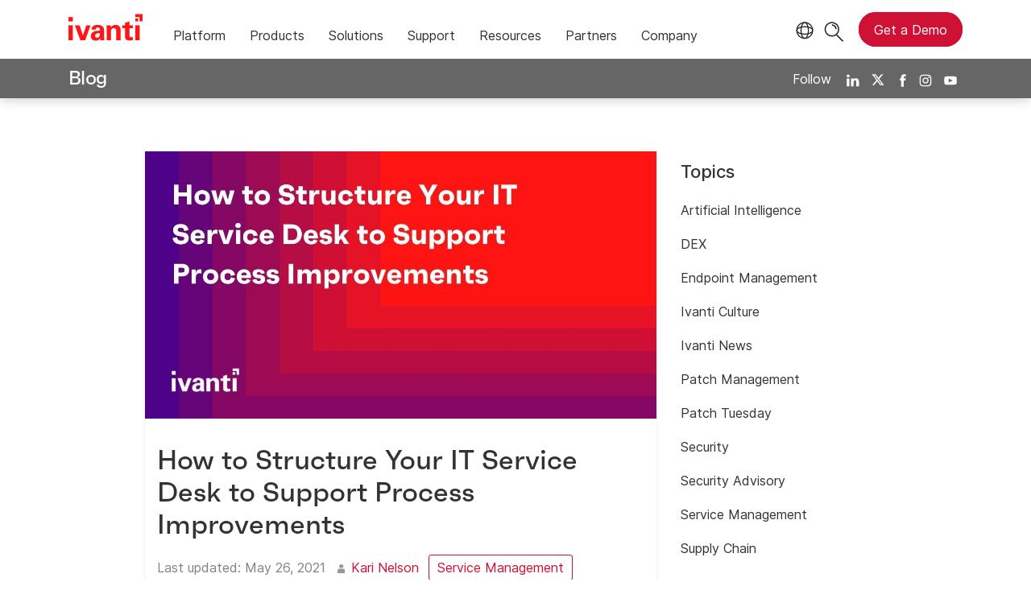

--- FILE ---
content_type: text/html; charset=utf-8
request_url: https://www.ivanti.com/blog/how-to-structure-your-it-service-desk-to-support-process-improvements
body_size: 10388
content:

<!DOCTYPE html>
<html lang="en-us" class="blog">
<head>
    <meta charset="utf-8">
    <meta name="viewport" content="width=device-width, initial-scale=1, shrink-to-fit=no">
    <meta name="theme-color" content="#ffffff">
    <meta http-equiv="x-ua-compatible" content="ie=edge">
    <meta name="description" content="Buying a modern service desk tool won’t solve all your problems in and of itself. Although these tools are designed to ensure general best practices are met, service desk tools must also be configured to address your organization’s specific essential protocols.
In a recent Info-Tech study that su…">
    <meta name="keywords" content="">

    <meta prefix="og: http://ogp.me/ns#" property="og:type" content="website" />
    <meta prefix="og: http://ogp.me/ns#" property="og:title" content="How to Structure Your IT Service Desk to Support Process Improvements" />
    <meta prefix="og: http://ogp.me/ns#" property="og:description" content="Buying a modern service desk tool won’t solve all your problems in and of itself. Although these tools are designed to ensure general best practices are met, service desk tools must also be configured to address your organization’s specific essential protocols.
In a recent Info-Tech study that su…" />
    <meta prefix="og: http://ogp.me/ns#" property="og:image" content="https://static.ivanti.com/sites/marketing/media/images/open-graph/root-1200x628.jpg" />
    <meta prefix="og: http://ogp.me/ns#" property="og:url" content="https://www.ivanti.com/blog/how-to-structure-your-it-service-desk-to-support-process-improvements" />
    <meta name="twitter:card" content="summary_large_image" />
    <meta name="twitter:site" content="@GoIvanti" />
    <title>Optimizing IT Service Desk: Structuring for Process Improvements</title>
    <script src="/bundles/js/head?v=RUkLco04EIuHf-fla2MuGtPRNR1wYys4EhsGvqb9EvY1"></script>

    <link rel="preload" as="script" href="/bundles/js/master?v=R_l8xg6XRch2QZX7SYPjBbJc72icTUz-1pi_u6UMzMY1">

    
        <link rel="preload" as="font" type="font/woff" href="https://static.ivanti.com/sites/marketing/fonts/faktum.woff" crossorigin />
    <link rel="preload" as="font" type="font/woff" href="https://static.ivanti.com/sites/marketing/fonts/faktum-medium-italic.woff" crossorigin />
    <link rel="preload" as="font" type="font/ttf" href="https://static.ivanti.com/sites/marketing/fonts/inter-regular.ttf" crossorigin />
    <link rel="preload" as="image" href="https://static.ivanti.com/sites/marketing/media/images/icons/misc/globe-icon.svg" />
    <link rel="preload" as="image" href="https://static.ivanti.com/sites/marketing/media/images/logos/ivanti-logo-red.svg" />
    <!-- CF WORKER:INS_TELEMETRY --><script>
        var appInsights = new Microsoft.ApplicationInsights.ApplicationInsights({
          config: {
              connectionString: 'InstrumentationKey=3afc380a-f5fb-4e47-ba2f-635dcb43569e;IngestionEndpoint=https://www.ivanti.com/data/appinsights',
              customHeaders: [
                  {
                    header: 'x-ivanti-stamp',
                    value: 'Sat, 17 Jan 2026 13:05:48 GMT'
                  },
                  {
                    header: 'x-ivanti-token',
                    value: 'GuZ7L9XuxCZFvigW%3AM%2FOLPNQBl82kHKxrlEApDCgv3ZAioQJf9m3D9CLDkrqWmqT0fPX7FMV2oskL'
                  }
                ],
              disableCookiesUsage: true,
              disableInstrumentationKeyValidation: true,
              excludeRequestFromAutoTrackingPatterns: [new RegExp('.*')]
          }
        }).loadAppInsights();
        appInsights.trackPageView();
        // Track resource timings for App Insights
        if (window.PerformanceObserver) {
          const perfObserver = new PerformanceObserver(function (list, po) {
              ivanti.telemetry.processPerfEntries(list.getEntries());
          });
          perfObserver.observe({
              entryTypes: ['resource']
          });
        }
        (function (w, d, s, l, i) {
            w[l] = w[l] || []; w[l].push({
                'gtm.start':
                    new Date().getTime(), event: 'gtm.js'
            }); var f = d.getElementsByTagName(s)[0],
                j = d.createElement(s), dl = l != 'dataLayer' ? '&l=' + l : ''; j.async = true; j.src =
                    'https://www.googletagmanager.com/gtm.js?id=' + i + dl; f.parentNode.insertBefore(j, f);
        })(window, document, 'script', 'dataLayer', 'GTM-MSR93V6');
        console.log('Telemetry loaded');
        </script>
    <!-- Transcend Script // Airgap.js -->
    <script data-cfasync="false" data-autofocus="off" data-locale="en-US" data-local-sync="allow-network-observable" src="https://transcend-cdn.com/cm/1fe6b9f3-e11a-460c-93ae-108461b36594/airgap.js"></script>
        <script>
            (function () { var a = window.mutiny = window.mutiny || {}; if (!window.mutiny.client) { a.client = { _queue: {} }; var b = ["identify", "trackConversion"]; var c = [].concat(b, ["defaultOptOut", "optOut", "optIn"]); var d = function factory(c) { return function () { for (var d = arguments.length, e = new Array(d), f = 0; f < d; f++) { e[f] = arguments[f] } a.client._queue[c] = a.client._queue[c] || []; if (b.includes(c)) { return new Promise(function (b, d) { a.client._queue[c].push({ args: e, resolve: b, reject: d }) }) } else { a.client._queue[c].push({ args: e }) } } }; c.forEach(function (b) { a.client[b] = d(b) }) } })();
        </script>
        <script data-cfasync="false" src="https://client-registry.mutinycdn.com/personalize/client/10828834507511db.js"></script>
    <script src="https://cdnjs.cloudflare.com/ajax/libs/handlebars.js/4.7.7/handlebars.min.js"></script>
    <script src="https://www.youtube.com/iframe_api"></script>
    <script src="https://player.vimeo.com/api/player.js"></script>
    <link rel="canonical" href="https://www.ivanti.com/blog/how-to-structure-your-it-service-desk-to-support-process-improvements" />
    <link rel="icon" href="https://static.ivanti.com/sites/marketing/media/images/icons/ivanti-favicon.ico" sizes="16x16">
    <link rel="icon" type="image/png" href="https://static.ivanti.com/sites/marketing/media/images/icons/ivanti-favicon-32.png" sizes="32x32">
    <link rel="icon" type="image/png" href="https://static.ivanti.com/sites/marketing/media/images/icons/ivanti-favicon-152.png" sizes="152x152">
    <link href="/bundles/css/master?v=VV-R4CYZ8gdcBm5OteceXfGBOySvu6rWIFC89E7-LVo1" rel="stylesheet"/>

    
    <link href="/bundles/css/blog?v=onxW-Hh1XMtvJERGh-mzBS9hMSlBU0x0lQ_XlaWR0w41" rel="stylesheet"/>


        <script type="application/ld+json">
            {"@context":"http://schema.org","@type":"BlogPosting","headline":"How to Structure Your IT Service Desk to Support Process Improvements","description":"Buying a modern service desk tool won’t solve all your problems in and of itself. Although these tools are designed to ensure general best practices are met, service desk tools must also be configured to address your organization’s specific essential protocols.\nIn a recent Info-Tech study that su…","datePublished":"2021-05-26T12:00:00.5268726Z","dateModified":"2025-02-21T19:34:09.0254994Z","mainEntityOfPage":{"@type":"WebPage","@id":"https://www.ivanti.com/blog/how-to-structure-your-it-service-desk-to-support-process-improvements"},"publisher":{"@type":"Organization","name":"Ivanti","logo":{"@type":"ImageObject","url":"https://static.ivanti.com/sites/marketing/media/images/logos/ivanti-logo-header-black-red-accent.png"}},"author":[{"@type":"Person","name":"Kari Nelson"}],"image":["https://static.ivanti.com/sites/marketing/media/images/blog/how-to-structure-your-it-service-desk-to-support-process-improvements.jpg"]}
        </script>
<script>
       ivanti.isChinaRequest = false;
       ivanti.isMidis = false;
       console.log("CF-Country: US")
     </script></head>
<body>
    <noscript>
        <iframe src="https://www.googletagmanager.com/ns.html?id=GTM-MSR93V6" height="0" width="0" style="display:none;visibility:hidden"></iframe>
    </noscript>
    <div class="page-wrapper">
                <header id="mainHeader" class="default"></header>
            <nav id="language-menu" class="dropdown" aria-label="Language">
                <div class="container">
                    <div class="row lang-title">
                        <svg xmlns="http://www.w3.org/2000/svg" viewBox="0 0 25 25" fill="none">
                            <circle cx="12.5801" cy="12.2557" r="11.25" stroke="#212121" stroke-width="1.5" />
                            <path d="M12.5801 1.00568C13.7998 1.00568 15.1064 2.01442 16.1523 4.10626C17.1757 6.15321 17.8301 9.03344 17.8301 12.2557C17.8301 15.4779 17.1757 18.3581 16.1523 20.4051C15.1064 22.4969 13.7998 23.5057 12.5801 23.5057C11.3603 23.5057 10.0537 22.4969 9.00781 20.4051C7.98448 18.3581 7.33008 15.4779 7.33008 12.2557C7.33008 9.03344 7.98448 6.15321 9.00781 4.10626C10.0537 2.01442 11.3603 1.00568 12.5801 1.00568Z" stroke="#212121" stroke-width="1.5" />
                            <path d="M23.8301 12.2557C23.8301 13.4754 22.8213 14.782 20.7295 15.8279C18.6825 16.8513 15.8023 17.5057 12.5801 17.5057C9.35784 17.5057 6.47761 16.8513 4.43066 15.8279C2.33882 14.782 1.33008 13.4754 1.33008 12.2557C1.33008 11.0359 2.33882 9.72933 4.43066 8.68341C6.47761 7.66007 9.35784 7.00568 12.5801 7.00568C15.8023 7.00568 18.6825 7.66007 20.7295 8.68341C22.8213 9.72933 23.8301 11.0359 23.8301 12.2557Z" stroke="#212121" stroke-width="1.5" />
                        </svg>
                        <p>Language/Region</p>
                    </div>
                    <div class="row languages">
                        <ul>
                                    <li data-nav-breadcrumb="english|united-states">
                                            <a rel="alternate" href="https://www.ivanti.com/blog/how-to-structure-your-it-service-desk-to-support-process-improvements" hreflang="en-us">English (Global)</a>
                                    </li>
                                    <li data-nav-breadcrumb="english|en-au">
                                            <a href="https://www.ivanti.com/en-au/">English (Australia)</a>
                                    </li>
                                    <li data-nav-breadcrumb="english|en-gb">
                                            <a href="https://www.ivanti.com/en-gb/">English (United Kingdom)</a>
                                    </li>
                                    <li data-nav-breadcrumb="europe|germany">
                                            <a href="https://www.ivanti.com/de/">Deutsch</a>
                                    </li>
                                    <li data-nav-breadcrumb="europe|spain">
                                            <a href="https://www.ivanti.com/es/">Espa&#241;ol</a>
                                    </li>
                                    <li data-nav-breadcrumb="europe|france">
                                            <a href="https://www.ivanti.com/fr/">Fran&#231;ais</a>
                                    </li>
                                    <li data-nav-breadcrumb="europe|italy">
                                            <a href="https://www.ivanti.com/it/">Italiano</a>
                                    </li>
                                    <li data-nav-breadcrumb="other|china">
                                            <a href="https://www.ivanti.com/zh-cn/">中文(中国)</a>
                                    </li>
                                    <li data-nav-breadcrumb="other|japan">
                                            <a href="https://www.ivanti.com/ja/">日本語</a>
                                    </li>
                        </ul>
                    </div>
                    <button class="header-close-button"></button>
                </div>
            </nav>
            <nav class="search-nav desktop dropdown" aria-label="Search">
                <div class="container-fluid">
                    <div class="row">
                        <div class="col-xs-12">
                            <form class="searchbox" method="get" action="https://www.ivanti.com/search">
                                <input tabindex="0" type="text" name="q" class="search-terms" placeholder="Search">
                                <button type="submit" class="search-submit"></button>
                            </form>
                            <p>Search the knowledge base, product forums and documentation on the <a href="https://forums.ivanti.com/s/searchallcontent?language=en_US" target="_blank">Ivanti Community.</a></p>
                        </div>
                    </div>
                    <button tabindex="0" class="header-close-button"></button>
                </div>
            </nav>
                    <main id="animation-page-wrap">

<div class="blog-title-bar container">
    <div class="container">
        <div class="row">
            <div class="col-xs-12">
                <h2>
                    <a href="/blog">Blog</a>
                </h2>
                <div class="blog-social-icons">
                    <span>Follow</span>
                    <a target="_blank" rel="noopener" href="https://www.linkedin.com/company/ivanti"><img src="https://static.ivanti.com/sites/marketing/media/images/icons/social-linkedin-white.svg" alt="LinkedIn" /></a>
                    <a target="_blank" rel="noopener" href="https://twitter.com/GoIvanti"><img src="https://static.ivanti.com/sites/marketing/media/images/icons/social-twitter-white.svg" alt="Twitter" /></a>
                    <a target="_blank" rel="noopener" href="https://www.facebook.com/GoIvanti"><img src="https://static.ivanti.com/sites/marketing/media/images/icons/social-facebook-white.svg" alt="Facebook" /></a>
                    <a target="_blank" rel="noopener" href="https://www.instagram.com/GoIvanti/"><img src="https://static.ivanti.com/sites/marketing/media/images/icons/social-instagram-white.svg" alt="Instagram" /></a>
                    <a target="_blank" rel="noopener" href="https://www.youtube.com/c/Ivanti"><img src="https://static.ivanti.com/sites/marketing/media/images/icons/social-youtube-white.svg" alt="Youtube" /></a>
                </div>
            </div>
        </div>
    </div>
</div>
<div class="blog-title-bar-spacer"></div>
<div class="container post">
    <div class="row">
        <div class="main col-xs-12 col-lg-7">
            <div class="content row">
                <article class="col-xs-12">
                    <div class="article-wrap">
                        <div class="featured-image">
                            <img src="https://static.ivanti.com/sites/marketing/media/images/blog/how-to-structure-your-it-service-desk-to-support-process-improvements.jpg" alt="how to structure your it service desk to support process improvements" />
                        </div>
                        <div class="article-content">
                            <div class="article-title">
                                <h1>How to Structure Your IT Service Desk to Support Process Improvements</h1>
                            </div>
                            <div class="article-info">
                                <span class="posted-on">
                                    <span>Last updated:</span>
                                    <time class="entry-date published" datetime="2021-05-26T12:00:00.5268726Z">
                                        May 26, 2021
                                    </time>
                                </span>
                                <span class="article-authors">
                                        <img src="https://static.ivanti.com/sites/marketing/media/images/icons/icon-blog-author.svg" alt="" />
                                                                            <span>
                                            <a href="/blog/authors/kari-nelson">Kari Nelson</a>
                                        </span>
                                </span>
                            </div>
                            <div class="topic-links">
                                    <a href="/blog/topics/service-management" rel="category tag" class="button">Service Management</a>
                            </div>
                            <div class="article-text">
                                <p>Buying a modern service desk tool won’t solve all your problems in and of itself. Although these tools are designed to ensure general best practices are met, service desk tools must also be configured to address your organization’s specific essential protocols.</p>

<p></p>

<p>In a recent <a href="https://www.ivanti.com/resources/library">Info-Tech study</a> that surveyed 623 organizations worldwide, the most frequently adopted service management processes are:</p>

<p></p>

<ul>
	<li>Incident management (94.86 percent)</li>
	<li>Change management (87.96 percent)</li>
	<li>Problem management (71.11 percent)</li>
</ul>

<p></p>

<p>However, despite adopting these processes, aside from a few pockets of maturity and IT service management (ITSM) improvement, most CIOs reported limited and sometimes negative results, according to <a href="https://www.ivanti.com/resources/library">Standardize the Service Desk</a>, a publication from Info-Tech Research Group. Deeper analysis showed that the majority of organizations were focused on selection and implementation and failed to put equal effort behind structuring service desk processes.</p>

<p></p>

<p>Without the proper foundation and fine-tuning, their new tool was not positioned to perform at its best.</p>

<h2>Structuring Service Desk Processes Leads to Maturity</h2>

<p>Building a solid organizational structure that supports your processes is the hidden work that signifies a mature system.</p>

<p></p>

<p>Standardization is essential to creating an environment that’s mapped to your business’ needs, allowing for the vast configuration that will make the service desk more intuitive and maximize its potential to have the best possible impact.</p>

<p></p>

<p>Building a solid organizational structure for your service desk also helps to hold each sector of your business accountable by aiding in assigning roles and responsibilities, enforcing improved processes, and outlining the order in which certain actions are taken and prioritized.</p>

<p></p>

<p>When structuring your service desk, you’ll first need to assess all facets of the existing ITSM and make improvements from the ground up. Consider utilizing the methods below to provide your organization with the structure it needs to properly task and funnel service desk inquiries.</p>

<h2>Improve Your CX With a Tiered Generalist Service Desk</h2>

<p>Take a look at some of the advantages your organization will experience when you implement a tiered service desk:</p>

<h2>Increased Order and Organization</h2>

<p>Systems that do not have a tiered response in place tend to get bottle-necked from the very beginning.</p>

<p></p>

<p>Customer requests can easily get lost in the shuffle, particularly if users are forced to muddle through multiple dispatch numbers or contact emails to register their issue. Imagine if they did all the work to find the right contact information only to reach a service desk team member who must then send them on to another specialist to have their issue resolved. Exhausted by the unclear route to completing the process, both customers and team members are left unsatisfied, even if in the end the problem is fixed.</p>

<p></p>

<p>With a flood of requests coming through your system, it’s pertinent to have a clear hierarchy in practice and replicated through your ITSM.</p>

<h2>Faster Response Time</h2>

<p>Employing a tiered system to navigate your service desk allows your business to respond faster and more efficiently. Through a funneling process, open tickets are escalated to certain types of support based on the level of technical specificity required.</p>

<p></p>

<p>With a tiered system, all customers are initially directed to a single point of contact. There, they confirm the issue and are sent to either Level 1, a frontline service desk team member; Level 2, a second-tier support member with a deeper generalist skill set; or Level 3, a specialist with knowledge of specific applications or technology. Because issues are resolved more efficiently with less time on hold or being tossed around through the system, this model reports a higher customer experience (CX).</p>

<p></p>

<p><a href="https://www.ivanti.com/resources/library">Info-Tech research</a> shows that tiered service desks with a first-tier generalist resolution rate over 60 percent have the highest customer satisfaction and best operating costs of all other types of structures.</p>

<h2>Significant Cost Savings</h2>

<p>A tiered system also directly impacts your bottom line.</p>

<p></p>

<p>As tickets work their way up the funnel, the average volume decreases as Level 1 agents take the brunt of the load with more general and easy-to-solve issues, and Level 2 and Level 3 agents handle more complex cases.</p>

<p></p>

<p>Ultimately, by properly funneling users through a well-established and vetted request system, high volume/low level issues are directed to generalists and low volume/high level issues are sent to technical specialists, essentially saving you money in labor and time on task.</p>

<p></p>

<p><a href="https://www.ivanti.com/resources/library">Info-Tech research</a> shows that with the tiered generalist model, most businesses experience about 48 percent more cost-effectiveness, saving around $3.5M for an enterprise producing just 1,000 calls per week.</p>

<p></p>

<p>The success of this model depends on several factors, including effective communication between service desk tiers, efficient escalation procedures, clear guidelines on prioritizing tickets, and clear service support metrics. However, with a deep commitment to building strategy and maintaining processes, a tiered model can truly influence positive outcomes.</p>

<h2>Automate and Empower Using the Shift-Left Strategy</h2>

<p>Imagine that a Level 2 customer incident can be moved back to a Level 1 incident and resolved by the user instead of a specialist. The goal of this process, known as the shift-left strategy, is to move problem resolution closer to the end user by directing them to a self-service portal whenever possible or appropriate.</p>

<p></p>

<p>By shifting end-users from specialists to generalists and from generalists to self-service, users experience a boost in satisfaction and companies see lower service support costs. Companies save on support costs by better filtering common issues or easily-resolved requests at the front of the funnel while pushing the most complex technical problems up to more skilled, higher-level service desk members (pg. 38). Typically, organizations have analysts resolve the majority of incidents, meaning companies are using their most skilled and highly paid specialists to address the least complex issues. Shifting left allows those issues to move to self-service (lower cost per ticket) and generalists (lower paid), saving businesses on the cost of labor while still offering a satisfactory experience.</p>

<p></p>

<p>An InfoTech report showed that customers who were satisfied with the effectiveness of the service desk also rated all other IT processes 70% higher than dissatisfied end-users. As well, users who were satisfied with the timeliness of the service desk rated all other IT processes 40% higher than dissatisfied users (pg. 8 in Standardize the Service Desk). These noticeable improvements in satisfaction are highly reliant on the fact that users can resolve their own issues quickly and effectively without advanced wait times, resulting in a faster and more effective resolution rate.</p>

<h2>Enable Self-Service Portals</h2>

<p>At the start of the service desk consultation, end users are met with a ground zero level of support that allows them to address the issue themselves via an automated self-service portal. This stage presents the IT service group with a dashboard that consists of resolutions for issues such as password resets, general information updates, and some troubleshooting. Other examples of a common low-risk change request would be a server reboot.</p>

<p></p>

<p>Even in these smaller requests, users are left feeling empowered now that solutions can be achieved when they desire and without much IT support interaction required. Bonus for the company is that self-service portals entail the least cost to the organization. This scenario is a win-win.</p>

<h2>Test Often and Right Away</h2>

<p>Another thing to consider when rolling out the shift-left strategy is to test frequently. Traditionally, organizations focus on testing right before a release, putting off the process of correcting errors until after implementation. But delaying testing can make it harder to detect shortcomings later on once the portal is already in use.</p>

<p></p>

<p>To achieve a higher level of stability, combine automation coding and testing into one activity to immediately uncover any pitfalls in the automation. With the shift-left approach and ample time to measure and tweak responses, your organization can detect defects earlier and quickly improve the overall quality of the application for users.</p>

<h2>Engage Technicians to Ensure Quality Data Is Captured</h2>

<p>Accountability is at the heart of a well-structured organization. Without the importance placed on roles and contribution to the service desk, the standardization of the service desk will not be successful. Members across IT and beyond must be fully engaged and understand their purpose in providing unwavering service support.</p>

<p></p>

<p>Start by analyzing your ITSM dashboard and ensure the right metrics are captured. Every system should be built to gather information that shapes the goal of your organization. The first step to engaging your technicians is to help them identify quick-win and high-priority tickets as well as anticipate potential SLA breaches. From there, introduce meaningful metrics for them to focus on, including end-user satisfaction, ticket volume, first-contact resolution, and the average time to resolve incidents or fulfill service requests.</p>

<p></p>

<p>Leveraging a healthy relationship with your team and allowing them ownership in the structuring process of the service desk will undoubtedly have lasting effects on the quality of your rollout. Communicate your goals and reward anticipating the needs of your users. Whichever of these methods you choose, you will start to see consistent maturation of your ITSM.</p>

<h2>Ready to Consider a New ITSM Tool?</h2>

<p>Getting a new IT service desk in place is just the beginning. Your next step—and it’s an important one—is to configure your ITSM solution. The Info-Tech Research publication, “<a href="https://www.ivanti.com/resources/library">Standardize the Service Desk</a>,” provides a blueprint for roll-out success, enabling your organization to:</p>

<ul>
	<li>Increase user satisfaction.</li>
	<li>Boost service desk efficiency.</li>
	<li>Cut time and cost to resolve tickets.</li>
	<li>Build a foundation for future projects.</li>
</ul>

                            </div>
                            <div class="article-faq">
                                
                            </div>
                        </div>
                    </div>
                </article>
            </div>
                    <div class="blog-header">
                        <h3 class="title">About Kari Nelson</h3>
                        <div class="space"></div>
                    </div>
                    <div class="author-bio">
                        <div class="row">
                            <div class="col-xs-12 col-md-3">
                                <img src="https://static.ivanti.com/sites/marketing/media/images/people/kari-nelson.jpg" alt="author photo" />
                            </div>
                            <div class="col-xs-12 col-md-9 author-content">
                                <p>Kari Nelson's background and expertise has focused on numerous digital transformation technologies, including servers, storage, networking, professional services, software, virtualization, and ITaaS. Prior to joining Ivanti, Kari was at Cherwell Software and spent over 15 years with Hewlett Packard Enterprise.</p>

                                <div class="author-social">
                                    <a href="" target="_blank" rel="noopener">
                                        <img src="https://static.ivanti.com/sites/marketing/media/images/icons/employee-twitter-logo.svg" alt="Twitter" />
                                    </a>
                                    <a href="" target="_blank" rel="noopener">
                                        <img src="https://static.ivanti.com/sites/marketing/media/images/icons/employee-facebook-logo.svg" alt="Facebook" />
                                    </a>
                                    <a href="https://www.linkedin.com/in/kariannenelson/" target="_blank" rel="noopener">
                                        <img src="https://static.ivanti.com/sites/marketing/media/images/icons/employee-linkedin-logo.svg" alt="LinkedIn" />
                                    </a>
                                    <a href="/blog/authors/kari-nelson">
                                        <h5>Posts by Kari Nelson</h5>
                                    </a>
                                </div>
                            </div>
                        </div>
                    </div>
                            <div class="blog-header">
                    <h3 class="title">Related Posts</h3>
                    <div class="space"></div>
                </div>
                <div class="related-post-list row">
                        <a href="/blog/how-agentic-ai-for-itops-unlocks-value-at-scale" class="col-xs-12 col-md-4">
                            <article class="related-post post">
                                <div class="article-wrap">
                                    <div class="featured-image" style="background-image: url('https://static.ivanti.com/sites/marketing/media/images/blog/2026/01/blog-hero-image-agenticai-it.png');"></div>
                                    <div class="article-content">
                                        <div class="article-title">
                                            <h5>How Agentic AI for ITOps Unlocks Value at Scale</h5>
                                        </div>
                                        <div class="article-info">
                                            <div class="posted-on">
                                                <img src="https://static.ivanti.com/sites/marketing/media/images/icons/icon-blog-calendar.svg" alt="">
                                                <time class="entry-date published" datetime="2026-01-05T17:00:02.0023738Z">
                                                    January 05, 2026
                                                </time>
                                            </div>
                                        </div>
                                    </div>
                                </div>
                            </article>
                        </a>
                        <a href="/blog/itam-cybersecurity" class="col-xs-12 col-md-4">
                            <article class="related-post post">
                                <div class="article-wrap">
                                    <div class="featured-image" style="background-image: url('https://static.ivanti.com/sites/marketing/media/images/blog/2025/12/189339-itam-line-of-defense.png');"></div>
                                    <div class="article-content">
                                        <div class="article-title">
                                            <h5>ITAM: Your Unexpected First Line of Cyber Threat Defense</h5>
                                        </div>
                                        <div class="article-info">
                                            <div class="posted-on">
                                                <img src="https://static.ivanti.com/sites/marketing/media/images/icons/icon-blog-calendar.svg" alt="">
                                                <time class="entry-date published" datetime="2025-12-16T14:00:02.1561338Z">
                                                    December 16, 2025
                                                </time>
                                            </div>
                                        </div>
                                    </div>
                                </div>
                            </article>
                        </a>
                        <a href="/blog/experience-level-agreements-xlas" class="col-xs-12 col-md-4">
                            <article class="related-post post">
                                <div class="article-wrap">
                                    <div class="featured-image" style="background-image: url('https://static.ivanti.com/sites/marketing/media/images/blog/2025/11/184421-xla-in-practice.png');"></div>
                                    <div class="article-content">
                                        <div class="article-title">
                                            <h5>The Rise of Experience-Level Agreements (XLAs) in Practice: A Deep Dive into ITSM Transformation</h5>
                                        </div>
                                        <div class="article-info">
                                            <div class="posted-on">
                                                <img src="https://static.ivanti.com/sites/marketing/media/images/icons/icon-blog-calendar.svg" alt="">
                                                <time class="entry-date published" datetime="2025-11-21T15:17:59.4022977Z">
                                                    November 21, 2025
                                                </time>
                                            </div>
                                        </div>
                                    </div>
                                </div>
                            </article>
                        </a>
                </div>
        </div>
        <div class="sidebar col-xs-12 col-lg-3"></div>
    </div>
</div></main>

        <footer id="mainFooter"></footer>
            </div>
    <script>
        ivanti.loadHeader = true;
        ivanti.loadFooter = true;
        if (ivanti.loadHeader)
        {
            $('#mainHeader').load('/blog/header?v=3.2', ivanti.header.onLoad);
        }
        if (ivanti.loadFooter)
        {
            $('#mainFooter').load('/partials/footer?v=2.1');
        }
        ivanti.resStrings["newTabText"] = `link opens in new tab`;
        ivanti.persistUrlParams();
    </script>
    <script src="/bundles/js/master?v=R_l8xg6XRch2QZX7SYPjBbJc72icTUz-1pi_u6UMzMY1"></script>

        
    <script>
        $('.sidebar').load('/blog/sidebar')
        var titleBarHeight = $('.blog-title-bar').outerHeight(true);
        $('.blog-title-bar-spacer').css('height', titleBarHeight);
        document.querySelectorAll('iframe[src^="https://player.vimeo.com/"]').forEach(function (frame) {
            var wrapper = document.createElement('div');
            wrapper.setAttribute('class', 'video-wrapper');
            frame.parentNode.insertBefore(wrapper, frame);
            wrapper.appendChild(frame);
        });
        /* HIDES THE TOP NAV AND MENU IN MOBILE VIEW WHILE SCROLLING DOWN */
        var lastScrollposBlog = window.pageYOffset;
        $(window).scroll(function () {
            if ($(window).width() < 992) {
                var presentScrollPosBlog = window.pageYOffset;
                if (lastScrollposBlog < presentScrollPosBlog && presentScrollPosBlog > 100) {
                    $('.blog-title-bar').addClass('hideBlogMenu');
                } else {
                    $('.blog-title-bar').removeClass('hideBlogMenu');
                }
                lastScrollposBlog = presentScrollPosBlog;
            } else {
                $('.blog-title-bar').removeClass('hideBlogMenu');
            }
        });
        $('.article-text table').each(function () {
            let tableWidth = parseInt($(this).css('width'), 10);
            if ($(window).width() < tableWidth) {
                $(this).addClass('scrollable');
            } else if (tableWidth == 0) {
                $(this).addClass('zero-width');
            }
        });
    </script>

    <script type="text/plain" class="optanon-category-2">
        window._elqQ = [
            ['elqSetSiteId', '1800677'],
            ['elqUseFirstPartyCookie', 'tracking.info.ivanti.com'],
            ['elqTrackPageView', window.location.href]
        ];
        ivanti.injectScript("https://img.en25.com/i/elqCfg.min.js", true);
    </script>
<script defer src="https://static.cloudflareinsights.com/beacon.min.js/vcd15cbe7772f49c399c6a5babf22c1241717689176015" integrity="sha512-ZpsOmlRQV6y907TI0dKBHq9Md29nnaEIPlkf84rnaERnq6zvWvPUqr2ft8M1aS28oN72PdrCzSjY4U6VaAw1EQ==" data-cf-beacon='{"rayId":"9bf610f27d63845c","version":"2025.9.1","serverTiming":{"name":{"cfExtPri":true,"cfEdge":true,"cfOrigin":true,"cfL4":true,"cfSpeedBrain":true,"cfCacheStatus":true}},"token":"3234a70395ab4e4ba3444e9a84abc8c1","b":1}' crossorigin="anonymous"></script>
</body>
</html>

--- FILE ---
content_type: text/css; charset=utf-8
request_url: https://www.ivanti.com/bundles/css/blog?v=onxW-Hh1XMtvJERGh-mzBS9hMSlBU0x0lQ_XlaWR0w41
body_size: 3001
content:
.blog blockquote h2,.blog blockquote h3,.blog blockquote h4,.blog blockquote h5,.blog blockquote h6{margin:0}.blog a{word-break:break-word}.blog main{overflow:visible}.blog main h1{line-height:normal;margin-top:1em;margin-bottom:1em}.blog main h2{line-height:normal}.blog main h2,.blog main h3,.blog main h4,.blog main h5,.blog main h6{margin-top:1.3em;margin-bottom:1em}@media screen and (min-width:1200px){.blog main p{font-size:16px}}.blog .screen-reader-text{display:none}.blog a img{border:0}.blog .blog-title-bar{background-color:#666;box-shadow:0 0 15px rgba(0,0,0,.25);color:#fff;max-width:100%;padding:10px 15px;top:68px;transition:top .5s;width:100%;z-index:2}@media screen and (min-width:544px){.blog .blog-title-bar{position:fixed}}@media screen and (min-width:992px){.blog .blog-title-bar{top:72px}}@media screen and (min-width:1200px){.blog .blog-title-bar{padding:10px 40px}}.blog .blog-title-bar h1{display:inline;font-size:24px}.blog .blog-title-bar h1:before{content:"-"}.blog .blog-title-bar h2{display:inline-block;font-size:24px;margin:0}.blog .blog-title-bar h2 a{color:#fff}@media screen and (min-width:992px){.blog .blog-title-bar h2 a:hover{background-color:#cf1135;margin:-7px -11px -9px;padding:7px 11px 9px;text-decoration:none;white-space:nowrap}}.blog .blog-title-bar .breadcrumb{font-family:inter;font-size:16px;font-weight:400;letter-spacing:normal;line-height:24px;margin:0;padding-left:35px;position:relative}.blog .blog-title-bar .breadcrumb:before{border-top:2px solid #848182;border-right:2px solid #848182;content:'';display:inline-block;height:.7em;left:5px;position:absolute;top:4px;transform:rotate(45deg);width:.7em}.blog .blog-title-bar .tool-tip{background-color:#fff;border:1px solid #c4c4c4;border-radius:10px;color:#333;display:none;left:85px;min-width:max-content;padding:5px;position:absolute;top:-10px;visibility:hidden;z-index:1}@media screen and (min-width:544px){.blog .blog-title-bar .tool-tip{display:block}}.blog .blog-title-bar a{position:relative}@media screen and (min-width:992px){.blog .blog-title-bar a:hover .tool-tip{visibility:visible}}.blog .blog-title-bar a img{height:22px;margin-bottom:-5px;margin-left:10px;max-width:none;vertical-align:baseline}.blog .blog-title-bar .search{align-self:center;padding-bottom:0;text-align:right}.blog .blog-title-bar .search .search-text{margin-bottom:30px;text-align:center}.blog .blog-title-bar .search .search-cell{display:-webkit-box;display:-moz-box;display:-ms-flexbox;display:-webkit-flex;display:flex;margin-top:10px}@media screen and (min-width:768px){.blog .blog-title-bar .search .search-cell{display:-webkit-inline-box;display:-moz-inline-box;display:-ms-inline-flexbox;display:-webkit-inline-flex;display:inline-flex;margin-top:-5px;margin-bottom:-5px;width:100%;max-width:100%}}.blog .blog-title-bar .search input:-webkit-autofill,.blog .blog-title-bar .search textarea:-webkit-autofill,.blog .blog-title-bar .search select:-webkit-autofill{-webkit-box-shadow:0 0 0 1000px #fff inset!important}.blog .blog-title-bar .search input.keyword{background-color:#f8f1e9;height:42px;width:calc(100% - 42px)}@media screen and (min-width:768px){.blog .blog-title-bar .search input.keyword{height:36px;width:calc(100% - 36px)}}.blog .blog-title-bar .search .search-button{background:#848182 url("https://freckles.blob.core.windows.net/sites/marketing/media/images/icons/icn-search-white.svg") center center/70% 70% no-repeat;border:3px solid #848182;display:inline-block;height:42px;width:42px;max-width:100%}@media screen and (min-width:768px){.blog .blog-title-bar .search .search-button{height:36px;width:36px}}.blog .blog-title-bar .search .search-button:hover{background-color:#cf1135;border-color:#cf1135}.blog .blog-title-bar .blog-social-icons{display:-webkit-box;display:-moz-box;display:-ms-flexbox;display:-webkit-flex;display:flex;float:right;height:auto;padding:2.5px 0 0}@media screen and (min-width:992px){.blog .blog-title-bar .blog-social-icons{height:100%}}.blog .blog-title-bar .blog-social-icons a{margin:0 3.5px}.blog .blog-title-bar .blog-social-icons a img{background:#666;height:16px;margin:0 4px;max-width:16px;vertical-align:baseline;vertical-align:middle;width:100%}.blog .blog-title-bar .blog-social-icons a img *{fill:#fff;stroke-width:0}.blog .blog-title-bar .blog-social-icons a:first-child{border:0}.blog .blog-title-bar .blog-social-icons a:nth-of-type(2){margin-top:-1px}.blog .blog-title-bar .blog-social-icons span{margin:0 3.5px;padding:0 7.5px}@media screen and (min-width:544px){.blog .blog-title-bar .blog-social-icons{align-items:center}}.blog .blog-title-bar.hideBlogMenu{top:-120px}.blog .blog-title-bar .container{margin-bottom:0}.blog .blog-title-bar-spacer{margin-bottom:30px;width:100%}@media screen and (min-width:544px){.blog .blog-title-bar-spacer{margin-bottom:40px}}.blog .blog-title-bar-spacer+.container>.row{justify-content:center}.blog .blog-title-bar-spacer+.container>.row .search-terms{width:100%}.blog .container{margin-bottom:30px}.blog .container .author-bio{align-self:stretch;margin-bottom:30px;max-width:100%;padding:15px;text-align:center;width:100%}.blog .container .author-bio img{margin-bottom:25px}.blog .container .author-bio .author-content p{margin-bottom:1rem}.blog .container .author-bio .author-content p:empty{display:none}.blog .container .author-bio .author-content .author-social a{padding:0}.blog .container .author-bio .author-content .author-social a img{margin:0 5px;max-height:20px;width:20px}.blog .container .author-bio .author-content .author-social a:hover{text-decoration:none}.blog .container .author-bio .author-content .author-social a[href=""]{display:none}@media screen and (min-width:768px){.blog .container .author-bio{text-align:left}}@media screen and (min-width:992px){.blog .container.post .main{display:block}}.blog .container.post h2{font-family:"faktum","inter";font-size:20px;font-weight:500;letter-spacing:normal;line-height:24px;font-family:faktum;font-size:22px}@media screen and (min-width:544px){.blog .container.post h2{font-size:22px;line-height:26px}}@media screen and (min-width:768px){.blog .container.post h2{font-size:30px;line-height:34px}}@media screen and (min-width:1200px){.blog .container.post h2{font-size:34px;line-height:40px}}@media screen and (min-width:768px){.blog .container.post h2{font-size:24px}}@media screen and (min-width:1200px){.blog .container.post h2{font-size:26px}}.blog .container.post h3{font-family:"inter";font-size:16px;font-weight:500;letter-spacing:normal;line-height:20px;font-size:18px}@media screen and (min-width:544px){.blog .container.post h3{font-size:18px;line-height:24px}}@media screen and (min-width:768px){.blog .container.post h3{font-size:22px;line-height:26px}}@media screen and (min-width:1200px){.blog .container.post h3{font-size:24px;line-height:30px}}@media screen and (min-width:768px){.blog .container.post h3{font-size:20px}}@media screen and (min-width:1200px){.blog .container.post h3{font-size:22px}}.blog .container.post h4,.blog .container.post h5,.blog .container.post h6{font-family:"inter";font-size:14px;font-weight:500;line-height:20px;font-size:16px}@media screen and (min-width:768px){.blog .container.post h4,.blog .container.post h5,.blog .container.post h6{font-size:18px;line-height:22px}}@media screen and (min-width:1200px){.blog .container.post h4,.blog .container.post h5,.blog .container.post h6{font-size:18px}}.blog article{display:-webkit-box;display:-moz-box;display:-ms-flexbox;display:-webkit-flex;display:flex;margin-bottom:30px}.blog article .article-wrap{align-self:stretch;box-shadow:0 1px 3px 0 rgba(0,0,0,.1);width:100%;max-width:100%}.blog article .article-content{padding:15px}.blog article .article-content>*{margin-bottom:15px}.blog article .article-content>*:last-child{margin-bottom:0}.blog article .topic-links{display:inline}.blog article .topic-links a{background-color:#fff;border:solid 1px #cf1135;color:#cf1135;border-radius:3px;display:inline-block;margin-right:5px;margin-bottom:5px;padding:3px 10px}.blog article .topic-links a:hover{background:#cf1135;border:solid 1px #fff;color:#fff;text-decoration:none}.blog article .article-title,.blog article .article-title h1{margin-top:.5em;margin-bottom:.5em;overflow-wrap:break-word;font-family:"faktum","inter";font-size:20px;font-weight:500;letter-spacing:normal;line-height:24px}@media screen and (min-width:544px){.blog article .article-title,.blog article .article-title h1{font-size:22px;line-height:26px}}@media screen and (min-width:768px){.blog article .article-title,.blog article .article-title h1{font-size:30px;line-height:34px}}@media screen and (min-width:1200px){.blog article .article-title,.blog article .article-title h1{font-size:34px;line-height:40px}}.blog article .article-title a,.blog article .article-title h1 a{color:#333}.blog article .article-info{color:#848182;display:inline;margin-right:7.5px}.blog article .article-info>span{padding-right:10px}.blog article .article-info>span:last-of-type{padding-right:0}.blog article .article-info img,.blog article .article-info svg{height:11px;padding-right:3px;margin-bottom:-1px;vertical-align:baseline}.blog article .article-info img *,.blog article .article-info svg *{fill:#848182;stroke-width:0}.blog article .article-info .posted-on svg .st1{fill:#cf1135}.blog article .article-info .article-authors span:after{content:", "}.blog article .article-info .article-authors span:last-child:after{content:""}.blog article .article-summary{background-color:#f8f1e9;border-radius:15px;padding:20px}.blog article .article-summary h2{margin:15px 0}.blog article .article-summary li{margin-bottom:15px}.blog article .article-text{margin-top:10px}.blog article .article-text blockquote{background-color:#f8f1e9;border-radius:15px;padding:20px}.blog article .article-text li{margin-bottom:15px}.blog article .article-text img{padding-top:15px;padding-bottom:15px}.blog article .article-text img[style*="float: left;"]{padding-right:30px}.blog article .article-text img[style*="float: right;"]{padding-left:30px}.blog article .article-text figure{display:table;margin:0 auto 30px;text-align:center;width:auto!important}.blog article .article-text figure img{float:none!important;padding:0;vertical-align:baseline!important}.blog article .article-text figure figcaption{caption-side:bottom;display:table-caption;padding-left:15px;padding-right:15px}.blog article .article-text figure figcaption:before,.blog article .article-text figure figcaption:after{background-color:#e0e0e0;content:'';display:inline-block;height:1px;margin:15px 0 15px -15px;width:calc(100% + 30px)}.blog article .article-text figure figcaption:after{margin-bottom:0}.blog article .article-faq section{border-radius:15px;padding:20px 0 0}.blog article .article-faq section .container{padding:0 20px}.blog article .article-faq section .container h3{font-family:faktum}.blog article .article-faq section .container .main-text h3{font-family:"faktum","inter";font-size:22px;font-weight:500;letter-spacing:normal;line-height:26px;margin:15px 0 35px}@media screen and (min-width:544px){.blog article .article-faq section .container .main-text h3{font-size:24px;line-height:28px}}@media screen and (min-width:768px){.blog article .article-faq section .container .main-text h3{font-size:34px;line-height:40px}}@media screen and (min-width:1200px){.blog article .article-faq section .container .main-text h3{font-size:40px;line-height:46px}}.blog article .article-faq section .container .drop-title h3{margin:0}@media screen and (min-width:992px){.blog .main{display:flex;flex-wrap:wrap}}.blog .featured-post>article{-webkit-box-flex:0 0 100%;-moz-box-flex:0 0 100%;width:100%;-webkit-flex:0 0 100%;-ms-flex:0 0 100%;flex:0 0 100%;flex-direction:column;margin-bottom:15px;max-width:100%;padding:0}.blog .featured-post .article-wrap{position:relative}.blog .featured-post .article-content{bottom:0;position:absolute;z-index:1}.blog .featured-post .article-title{font-weight:500;color:#fff}.blog .featured-post .article-authors{padding-right:0}.blog .featured-post .article-info{color:#fff;font-size:14px}.blog .featured-post .article-info a{color:#fff}@media screen and (min-width:992px){.blog .featured-post{display:flex}.blog .featured-post:nth-of-type(3){padding-right:7.5px}.blog .featured-post:nth-of-type(4){padding-left:7.5px}.blog .featured-post:nth-of-type(3),.blog .featured-post:nth-of-type(4){flex:0 0 50%;max-width:50%}.blog .featured-post:nth-of-type(3) img,.blog .featured-post:nth-of-type(4) img{height:210px;object-fit:cover;width:100%}.blog .featured-post .article-title{font-size:20px;line-height:25px;margin-bottom:0}}.blog .button-container{margin-left:auto;margin-right:auto}.blog .blog-page-nav{padding-bottom:15px}.blog .blog-page-nav .older{padding-right:35px;text-align:right}.blog .blog-page-nav .newer{padding-left:35px}.blog .blog-page-nav .newer a span:before{border-right:2px solid #666;border-top:2px solid #666;content:'';display:inline-block;height:.7em;left:-1.25em;position:absolute;top:4px;transform:rotate(-135deg);transition:300ms;width:.7em}.blog .blog-page-nav .newer a span:after{display:none}.blog .blog-page-nav a{color:#666;margin-top:15px;position:relative;transition:300ms;width:auto}.blog .blog-page-nav a span{display:inline;position:relative}.blog .blog-page-nav a span:after{border-top:2px solid #666;border-right:2px solid #666;content:'';display:inline-block;height:.7em;position:absolute;right:-1.25em;top:4px;transform:rotate(45deg);transition:300ms;width:.7em}.blog .blog-page-nav a:hover{color:#cf1135}.blog .blog-page-nav a:hover span:before,.blog .blog-page-nav a:hover span:after{border-top:2px solid #cf1135;border-right:2px solid #cf1135}.blog .related-post-list a{display:-webkit-box;display:-moz-box;display:-ms-flexbox;display:-webkit-flex;display:flex}.blog .related-post-list a:hover{text-decoration:none}.blog .related-post-list a:hover h5{color:#cf1135}.blog .related-post-list a article{width:100%;max-width:100%}.blog .related-post-list a .article-wrap:hover{box-shadow:0 2px 12px 2px rgba(0,0,0,.15);-ms-transform:translate(0,-2px);-webkit-transform:translate3d(0,-2px,0);transform:translate3d(0,-2px,0);transition:600ms cubic-bezier(.175,.885,.305,1.08)}.blog .related-post-list a .featured-image{background:#c2c0c1 url("") center center/cover no-repeat;height:125px}.blog .related-post-list a .article-title{margin-top:0}.blog .related-post-list a .article-title h5{margin-top:0;max-width:100%}.blog .related-post-list a .article-info .posted-on{margin-top:15px}.blog #displayMore span{color:#280b3f}.blog #displayMore:hover span{background-color:#5d047f;color:#fff}.blog .blog-header{margin:10px 0 20px;width:100%}.blog .blog-header .title{display:inline-block;margin:0;font-family:"inter";font-size:16px;font-weight:500;letter-spacing:normal;line-height:20px}@media screen and (min-width:544px){.blog .blog-header .title{font-size:18px;line-height:24px}}@media screen and (min-width:768px){.blog .blog-header .title{font-size:22px;line-height:26px}}@media screen and (min-width:1200px){.blog .blog-header .title{font-size:24px;line-height:30px}}.blog .blog-header .space{background-color:#fff;-ms-flex-positive:1;flex-grow:1;margin-bottom:2px}.blog .sidebar{margin-top:40px}@media screen and (min-width:992px){.blog .sidebar{margin-top:0}}.blog .sidebar a{color:#333}.blog .sidebar a:hover{color:#cf1135}.blog .sidebar aside{margin-bottom:35px}.blog .sidebar aside div p:hover a{color:#333;text-decoration:underline}.blog .sidebar aside:last-of-type{margin-bottom:0}@media screen and (min-width:992px){.blog .sidebar aside .searchbox{margin:auto}}.blog .sidebar .see-all a{color:#cf1135}.blog .sidebar .more-topics{margin-top:1rem}.blog p:empty{display:none}.blog table{border-collapse:collapse;display:contents;margin:30px auto;max-width:100%;overflow-x:scroll;table-layout:auto}.blog table a{word-break:initial}.blog table.scrollable{border:0;display:block}@media screen and (min-width:992px){.blog table.scrollable{display:contents}}.blog table.zero-width{border:0;display:block;width:100%!important}@media screen and (min-width:992px){.blog table.zero-width{display:table;overflow-x:auto}}.blog table td:last-of-type{border-bottom:1px solid #848182}.blog tbody{display:table-row-group}.blog tr{border:1px solid #848182;display:table-row}.blog tr:nth-of-type(even){background:#edecec}.blog thead tr{position:static}.blog th{background:#ff9e1b;color:#fff}.blog th,.blog td{border:1px solid #848182;display:table-cell;padding:6px;position:static;text-align:left}.blog td:before{display:none}.blog .video-wrapper{overflow:hidden;padding-top:56.25%;position:relative}.blog .video-wrapper iframe{border:0;height:100%;left:0;position:absolute;top:0;width:100%}.blog .embed-container{margin-bottom:1rem}.blog img{height:auto}.blog img.size-full,.blog img.size-large{height:auto;max-width:100%}.blog .wp-caption{border:1px solid #848182;margin-bottom:1.5rem;max-width:100%}.blog .alignleft{max-width:100%}@media screen and (min-width:544px){.blog .alignleft{display:inline;float:left;margin-right:30px;max-width:50%}.blog .alignleft:after{clear:both;content:'';display:table}}.blog .alignright{max-width:100%}@media screen and (min-width:544px){.blog .alignright{display:inline;float:right;margin-left:30px;max-width:50%}.blog .alignright:after{clear:both;content:'';display:table}}.blog #author-hero{background-image:url("https://static.ivanti.com/sites/marketing/media/images/backgrounds/abstract_purple.jpg");background-repeat:no-repeat;background-size:cover;color:#fff;text-align:center}@media screen and (min-width:544px){.blog #author-hero{margin-top:50px}}.blog ul.author-list{display:grid;grid-template-columns:1fr;grid-column-gap:1em;list-style-type:none;width:100%}@media screen and (min-width:544px){.blog ul.author-list{grid-template-columns:1fr 1fr}}@media screen and (min-width:1200px){.blog ul.author-list{grid-template-columns:1fr 1fr 1fr}}.blog #authorColumn{display:block}

--- FILE ---
content_type: text/css
request_url: https://tags.srv.stackadapt.com/sa.css
body_size: -11
content:
:root {
    --sa-uid: '0-04dc65da-901c-58f5-5406-77f59c07436c';
}

--- FILE ---
content_type: text/plain
request_url: https://c.6sc.co/?m=1
body_size: 2
content:
6suuid=4618d017a326010031896b697f010000f02be200

--- FILE ---
content_type: application/javascript
request_url: https://client-registry.mutinycdn.com/personalize/client_data/10828834507511db.json
body_size: 16206
content:
{"audience_segments":[{"id":"19","name":"ESM Package Pricing Request","campaign_slug":null,"condition":{"attribute":"user.random","value":1,"and":[],"or":[],"comparator":"greater_than","filter":null,"aggregation":null},"condition_tree":{"root_node":{"boolean_join":"and","clauses":[{"attribute":"query.package","value":"ITSM","comparator":"includes","filter":null,"aggregation":null}]},"version":3},"hold_out":"0.5","objective":"cro","web_experiences":[{"id":"97a7b698-6213-427a-9947-a0af18628953","state":"promoted","name":"ESM Package Price Request","description":"ESM Package Price Request","global":true,"priority":4,"experience_type":"render","redirect_url":null,"url_host":"www.ivanti.com","url_path":"/lp/esm/contact/enterprise-service-management","url_query_params":null,"url_condition":null,"hold_out":1.0,"async":false,"experiment_assignment_grouping_strategy":"global","dom_update_group_id":"c706b3a4-d34a-42e6-acb5-b62f917d78ec","dom_update_group_state":"active","variation_key":"ff4ff2d4-8123-479c-8934-377a7f53a980","variation_name":"Variation 1","dom_updates":[{"selector":"h1 \u003e span","data":{"html_attributes":{},"styles":{},"content":{"tag":"fragment","html_attributes":{},"inner_html":["Learn More About Our {{query.package}} Solution Package"]},"custom":false,"tag":"span","replace_classes":false,"render_only_once":false},"content_hash":null,"condition":null,"resource_id":"718319e1-d502-43a3-bab5-0b93d7ead8ea","custom_javascript":null,"personalization_type":"modification"}],"questionnaire":null,"component_stylesheet_id":null,"data_dependencies":["query.package","user.random"],"custom_javascript":null,"custom_css":null,"condition":null}]},{"id":"20","name":"UEM Package Price Request","campaign_slug":null,"condition":{"attribute":"user.random","value":1,"and":[],"or":[],"comparator":"greater_than","filter":null,"aggregation":null},"condition_tree":{"root_node":{"boolean_join":"and","clauses":[{"attribute":"query.package","value":"UEM","comparator":"includes","filter":null,"aggregation":null}]},"version":3},"hold_out":"0.5","objective":"cro","web_experiences":[{"id":"59d728f2-90c3-466e-a8e6-eafec8cf153d","state":"promoted","name":"UEM Package Price Request","description":"UEM Package Price Request","global":true,"priority":3,"experience_type":"render","redirect_url":null,"url_host":"www.ivanti.com","url_path":"/lp/uem/contact/secure-uem","url_query_params":null,"url_condition":null,"hold_out":1.0,"async":false,"experiment_assignment_grouping_strategy":"global","dom_update_group_id":"eb4709f2-6959-4819-aac2-046dcddc7d7e","dom_update_group_state":"active","variation_key":"17d2ab1d-62f8-4e65-8cd3-a1cd0c220270","variation_name":"Variation 1","dom_updates":[{"selector":"h1 \u003e span","data":{"html_attributes":{},"styles":{},"content":{"tag":"fragment","html_attributes":{},"inner_html":["Learn More About Our {{query.package}} Solution Package"]},"custom":false,"tag":"span","replace_classes":false,"render_only_once":false},"content_hash":null,"condition":null,"resource_id":"b153fe48-f569-4b9e-bdb5-dc5a9260ce0c","custom_javascript":null,"personalization_type":"modification"}],"questionnaire":null,"component_stylesheet_id":null,"data_dependencies":["query.package","user.random"],"custom_javascript":null,"custom_css":null,"condition":null}]},{"id":"63","name":"2025 ESM Hero \u0026 Sidepop Campaign - EN","campaign_slug":null,"condition":{"attribute":"user.random","value":1,"and":[],"or":[],"comparator":"greater_than","filter":null,"aggregation":null},"condition_tree":{"root_node":{"boolean_join":"and","clauses":[{"boolean_join":"or","clauses":[{"attribute":"company.six_sense.segment_id","value":"815548","comparator":"includes","filter":null,"aggregation":null},{"attribute":"company.six_sense.segment_id","value":"815195","comparator":"includes","filter":null,"aggregation":null},{"attribute":"company.six_sense.segment_id","value":"2312925","comparator":"includes","filter":null,"aggregation":null},{"attribute":"company.six_sense.segment_id","value":"815188","comparator":"includes","filter":null,"aggregation":null},{"attribute":"company.six_sense.segment_id","value":"812449","comparator":"includes","filter":null,"aggregation":null},{"attribute":"company.six_sense.segment_id","value":"815182","comparator":"includes","filter":null,"aggregation":null},{"attribute":"company.six_sense.segment_id","value":"2313311","comparator":"includes","filter":null,"aggregation":null},{"attribute":"company.six_sense.segment_id","value":"2319532","comparator":"includes","filter":null,"aggregation":null},{"attribute":"company.six_sense.segment_id","value":"815204","comparator":"includes","filter":null,"aggregation":null},{"attribute":"company.six_sense.segment_id","value":"2313357","comparator":"includes","filter":null,"aggregation":null},{"attribute":"company.six_sense.segment_id","value":"2319538","comparator":"includes","filter":null,"aggregation":null}]}]},"version":3},"hold_out":"0.5","objective":"cro","web_experiences":[{"id":"ed8af0d9-114a-400c-98d2-1e6b86f4e2db","state":"promoted","name":"2025 Custom ESM Sidepops - Generic pages","description":"2025 Custom ESM Sidepops - Generic pages","global":false,"priority":6,"experience_type":"questionnaire","redirect_url":null,"url_host":"www.ivanti.com","url_path":"/company/get-started","url_query_params":null,"url_condition":{"attribute":"url","value":"https://www.ivanti.com/company/get-started","and":[],"or":[{"attribute":"url","value":"ivanti.com/resources/downloads","and":[],"or":[{"attribute":"url","value":"ivanti.com/products","and":[],"or":[],"comparator":"url_equal","filter":null,"aggregation":null},{"attribute":"url","value":"ivanti.com/search","and":[],"or":[],"comparator":"url_equal","filter":null,"aggregation":null},{"attribute":"url","value":"ivanti.com/ivanti-neurons","and":[],"or":[],"comparator":"url_equal","filter":null,"aggregation":null}],"comparator":"url_equal","filter":null,"aggregation":null}],"comparator":"url_equal","filter":null,"aggregation":null},"hold_out":1.0,"async":true,"experiment_assignment_grouping_strategy":"global","dom_update_group_id":"ce9471e2-0f98-4b63-8b43-1d879dba6b6d","dom_update_group_state":"active","variation_key":"8c441173-6fc9-4f22-aad5-f14972c2f2f0","variation_name":"Variation 1","dom_updates":[],"questionnaire":{"id":"3a831079-1042-4746-b311-f6df051b5128","config":{"primaryColor":"#2196f3"},"component_config":{"colors":{},"disable_mutiny_branding":false,"inherit_fonts":false,"success_button_theme":null,"layout":{"image_type":"icon","image_url":"https://images.production.cdn.mutinyhq.io/8d91d229-eb2b-4fa1-a58a-d2107a09deb2/book.svg"},"show_at_scroll_percent":0,"open_mode":"new_tab","disable_success_message":false},"key":"7c04a89f-c328-4e92-8f6f-9892e513ed06","questionnaire_type":"fab","hold_out":1.0,"url_host":"www.ivanti.com","url_path":"/company/get-started","url_condition":{"attribute":"url","value":"https://www.ivanti.com/company/get-started","and":[],"or":[{"attribute":"url","value":"ivanti.com/resources/downloads","and":[],"or":[{"attribute":"url","value":"ivanti.com/products","and":[],"or":[],"comparator":"url_equal","filter":null,"aggregation":null},{"attribute":"url","value":"ivanti.com/search","and":[],"or":[],"comparator":"url_equal","filter":null,"aggregation":null},{"attribute":"url","value":"ivanti.com/ivanti-neurons","and":[],"or":[],"comparator":"url_equal","filter":null,"aggregation":null}],"comparator":"url_equal","filter":null,"aggregation":null}],"comparator":"url_equal","filter":null,"aggregation":null},"condition":null,"questions":[{"title":"Curious About Our ITSM Solutions?","snippet":"Discover step-by-step guidance and real-world examples to streamline your workflows.","key":"hey_adobe","question_type":"multiple_choice","question_options":[{"token":"6590d00b-83fc-49fa-92fe-5e45e7c36185","title":"link","value":"de8c1bde-ccb9-4b95-82dd-1f6c279fea8b","option_type":"link","input_type":null,"link":null,"success_headline":null,"success_snippet":null,"success_cta":"Read the Toolkit Now","success_cta_link":"https://www.ivanti.com/resources/v/doc/ivi/2760/e094c24df239?src=mutiny-sp"}],"cta":null,"cta_link":null,"fallback_success_headline":"That's awesome!","fallback_success_snippet":"See how IBM increased their efficiency by up to 30%!","fallback_success_cta":"Close","fallback_success_cta_link":"https://ivanti.com/products/ivanti-neurons-itsm"}],"resource_type":"Questionnaire","resource_id":"3a831079-1042-4746-b311-f6df051b5128","priority":6,"version":2},"component_stylesheet_id":"e4bdc227-aea2-464a-90b2-5e19629b12d3","data_dependencies":["user.random","company.six_sense.segment_id"],"custom_javascript":null,"custom_css":null,"condition":{"attribute":"web_experience_variation.ed8af0d9-114a-400c-98d2-1e6b86f4e2db.variation","value":"8c441173-6fc9-4f22-aad5-f14972c2f2f0","and":[{"attribute":"web_experience_variation.ed8af0d9-114a-400c-98d2-1e6b86f4e2db.event_id","value":null,"and":[],"or":[],"comparator":"not_equal","filter":null,"aggregation":null}],"or":[],"comparator":"equal","filter":null,"aggregation":null}},{"id":"ed8af0d9-114a-400c-98d2-1e6b86f4e2db","state":"promoted","name":"2025 Custom ESM Sidepops - Generic pages","description":"2025 Custom ESM Sidepops - Generic pages","global":false,"priority":6,"experience_type":"questionnaire","redirect_url":null,"url_host":"www.ivanti.com","url_path":"/company/get-started","url_query_params":null,"url_condition":{"attribute":"url","value":"https://www.ivanti.com/company/get-started","and":[],"or":[{"attribute":"url","value":"ivanti.com/resources/downloads","and":[],"or":[{"attribute":"url","value":"ivanti.com/products","and":[],"or":[],"comparator":"url_equal","filter":null,"aggregation":null},{"attribute":"url","value":"ivanti.com/search","and":[],"or":[],"comparator":"url_equal","filter":null,"aggregation":null},{"attribute":"url","value":"ivanti.com/ivanti-neurons","and":[],"or":[],"comparator":"url_equal","filter":null,"aggregation":null}],"comparator":"url_equal","filter":null,"aggregation":null}],"comparator":"url_equal","filter":null,"aggregation":null},"hold_out":1.0,"async":true,"experiment_assignment_grouping_strategy":"global","dom_update_group_id":"d8fcb54a-d250-42c0-9c86-539decba4b51","dom_update_group_state":"active","variation_key":"b7b186b3-fc3b-45b5-9bb7-721978b9080b","variation_name":"Variation 2","dom_updates":[],"questionnaire":{"id":"eb986cd2-17ed-47ad-b036-884503f26639","config":{"primaryColor":"#2196f3"},"component_config":{"colors":{},"disable_mutiny_branding":false,"inherit_fonts":false,"success_button_theme":null,"layout":{"image_type":"icon","image_url":"https://images.production.cdn.mutinyhq.io/8d91d229-eb2b-4fa1-a58a-d2107a09deb2/book.svg"},"show_at_scroll_percent":0,"open_mode":"new_tab","disable_success_message":false},"key":"efd75e43-5a19-4aea-8085-0d421744629e","questionnaire_type":"fab","hold_out":1.0,"url_host":"www.ivanti.com","url_path":"/company/get-started","url_condition":{"attribute":"url","value":"https://www.ivanti.com/company/get-started","and":[],"or":[{"attribute":"url","value":"ivanti.com/resources/downloads","and":[],"or":[{"attribute":"url","value":"ivanti.com/products","and":[],"or":[],"comparator":"url_equal","filter":null,"aggregation":null},{"attribute":"url","value":"ivanti.com/search","and":[],"or":[],"comparator":"url_equal","filter":null,"aggregation":null},{"attribute":"url","value":"ivanti.com/ivanti-neurons","and":[],"or":[],"comparator":"url_equal","filter":null,"aggregation":null}],"comparator":"url_equal","filter":null,"aggregation":null}],"comparator":"url_equal","filter":null,"aggregation":null},"condition":null,"questions":[{"title":"ITSM Can Be Automated \u0026 Effortless","snippet":"Simplify your IT operations and accelerate results with AI and automation.","key":"hey_adobe","question_type":"multiple_choice","question_options":[{"token":"6b52c56d-61d7-4a44-8731-3a9fcc3237a7","title":"link","value":"de8c1bde-ccb9-4b95-82dd-1f6c279fea8b","option_type":"link","input_type":null,"link":null,"success_headline":null,"success_snippet":null,"success_cta":"Read the Toolkit Now","success_cta_link":"https://www.ivanti.com/resources/v/doc/ivi/2760/e094c24df239?src=mutiny-sp"}],"cta":null,"cta_link":null,"fallback_success_headline":"That's awesome!","fallback_success_snippet":"See how IBM increased their efficiency by up to 30%!","fallback_success_cta":"Close","fallback_success_cta_link":"https://ivanti.com/products/ivanti-neurons-itsm"}],"resource_type":"Questionnaire","resource_id":"eb986cd2-17ed-47ad-b036-884503f26639","priority":6,"version":2},"component_stylesheet_id":"e4bdc227-aea2-464a-90b2-5e19629b12d3","data_dependencies":["user.random","company.six_sense.segment_id"],"custom_javascript":null,"custom_css":null,"condition":{"attribute":"web_experience_variation.ed8af0d9-114a-400c-98d2-1e6b86f4e2db.variation","value":"b7b186b3-fc3b-45b5-9bb7-721978b9080b","and":[{"attribute":"web_experience_variation.ed8af0d9-114a-400c-98d2-1e6b86f4e2db.event_id","value":null,"and":[],"or":[],"comparator":"not_equal","filter":null,"aggregation":null}],"or":[],"comparator":"equal","filter":null,"aggregation":null}},{"id":"006421d6-33e3-48e3-8c30-95ca32994429","state":"promoted","name":"2025 Custom ESM Sidepops - ESM pages","description":"2025 Custom ESM Sidepops - ESM pages","global":false,"priority":5,"experience_type":"questionnaire","redirect_url":null,"url_host":"www.ivanti.com","url_path":"/products/ivanti-neurons-itsm","url_query_params":null,"url_condition":{"attribute":"url","value":"https://www.ivanti.com/products/ivanti-neurons-itsm","and":[],"or":[{"attribute":"url","value":"ivanti.com/glossary/itil","and":[],"or":[{"attribute":"url","value":"ivanti.com/glossary/itil-4","and":[],"or":[],"comparator":"url_equal","filter":null,"aggregation":null},{"attribute":"url","value":"ivanti.com/service-management","and":[],"or":[],"comparator":"url_equal","filter":null,"aggregation":null},{"attribute":"url","value":"ivanti.com/company/history/cherwell","and":[],"or":[],"comparator":"url_equal","filter":null,"aggregation":null}],"comparator":"url_equal","filter":null,"aggregation":null}],"comparator":"url_equal","filter":null,"aggregation":null},"hold_out":1.0,"async":true,"experiment_assignment_grouping_strategy":"global","dom_update_group_id":"f53dcb65-ded5-42b4-b481-0e0c4d6ed91e","dom_update_group_state":"active","variation_key":"06a2a8a5-0103-4048-a049-60b3fc8d4f5c","variation_name":"Variation 2","dom_updates":[],"questionnaire":{"id":"ca2625d0-af9e-4235-9ca9-041bb01d2e4c","config":{"primaryColor":"#2196f3"},"component_config":{"colors":{},"disable_mutiny_branding":false,"inherit_fonts":false,"success_button_theme":null,"layout":{"image_type":"icon","image_url":"https://images.production.cdn.mutinyhq.io/8d91d229-eb2b-4fa1-a58a-d2107a09deb2/video-grey.svg"},"show_at_scroll_percent":0,"open_mode":"same_tab","disable_success_message":false},"key":"29894296-6f6e-4e0f-b2f0-03cd823f5a01","questionnaire_type":"fab","hold_out":1.0,"url_host":"www.ivanti.com","url_path":"/products/ivanti-neurons-itsm","url_condition":{"attribute":"url","value":"https://www.ivanti.com/products/ivanti-neurons-itsm","and":[],"or":[{"attribute":"url","value":"ivanti.com/glossary/itil","and":[],"or":[{"attribute":"url","value":"ivanti.com/glossary/itil-4","and":[],"or":[],"comparator":"url_equal","filter":null,"aggregation":null},{"attribute":"url","value":"ivanti.com/service-management","and":[],"or":[],"comparator":"url_equal","filter":null,"aggregation":null},{"attribute":"url","value":"ivanti.com/company/history/cherwell","and":[],"or":[],"comparator":"url_equal","filter":null,"aggregation":null}],"comparator":"url_equal","filter":null,"aggregation":null}],"comparator":"url_equal","filter":null,"aggregation":null},"condition":null,"questions":[{"title":"Modernize Your  ITSM","snippet":"Hear how Ivanti's automation and integration transformed ResultsCX's IT service management.","key":"hey_adobe","question_type":"multiple_choice","question_options":[{"token":"6f76a88d-3909-401d-be39-4655ce0e996a","title":"link","value":"de8c1bde-ccb9-4b95-82dd-1f6c279fea8b","option_type":"link","input_type":null,"link":null,"success_headline":null,"success_snippet":null,"success_cta":"Watch the Video","success_cta_link":"https://www.ivanti.com/resources/v/avm/576fa1a59dd84e9c875361d218eb5f8d?src=mutiny-sp"}],"cta":null,"cta_link":null,"fallback_success_headline":"That's awesome!","fallback_success_snippet":"See how IBM increased their efficiency by up to 30%!","fallback_success_cta":"Close","fallback_success_cta_link":"https://ivanti.com/products/ivanti-neurons-itsm"}],"resource_type":"Questionnaire","resource_id":"ca2625d0-af9e-4235-9ca9-041bb01d2e4c","priority":5,"version":2},"component_stylesheet_id":"e4bdc227-aea2-464a-90b2-5e19629b12d3","data_dependencies":["user.random","company.six_sense.segment_id"],"custom_javascript":"// Find the div\nconst div = document.querySelector('div.button-0-0-10');\nif (div) {\n  // Insert HTML after it\n  div.insertAdjacentHTML('afterend', '\u003cdiv style=\"text-align:center;margin-top: 10px;\"\u003e\u003ca href=\"https://www.ivanti.com/lp/itsm/contact/itsm-solution?src=mutiny-sp-var2\"\u003eWant a demo? Speak to an Ivanti expert.\u003c/a\u003e\u003c/div\u003e');\n}","custom_css":null,"condition":{"attribute":"web_experience_variation.006421d6-33e3-48e3-8c30-95ca32994429.variation","value":"06a2a8a5-0103-4048-a049-60b3fc8d4f5c","and":[{"attribute":"web_experience_variation.006421d6-33e3-48e3-8c30-95ca32994429.event_id","value":null,"and":[],"or":[],"comparator":"not_equal","filter":null,"aggregation":null}],"or":[],"comparator":"equal","filter":null,"aggregation":null}},{"id":"006421d6-33e3-48e3-8c30-95ca32994429","state":"promoted","name":"2025 Custom ESM Sidepops - ESM pages","description":"2025 Custom ESM Sidepops - ESM pages","global":false,"priority":5,"experience_type":"questionnaire","redirect_url":null,"url_host":"www.ivanti.com","url_path":"/products/ivanti-neurons-itsm","url_query_params":null,"url_condition":{"attribute":"url","value":"https://www.ivanti.com/products/ivanti-neurons-itsm","and":[],"or":[{"attribute":"url","value":"ivanti.com/glossary/itil","and":[],"or":[{"attribute":"url","value":"ivanti.com/glossary/itil-4","and":[],"or":[],"comparator":"url_equal","filter":null,"aggregation":null},{"attribute":"url","value":"ivanti.com/service-management","and":[],"or":[],"comparator":"url_equal","filter":null,"aggregation":null},{"attribute":"url","value":"ivanti.com/company/history/cherwell","and":[],"or":[],"comparator":"url_equal","filter":null,"aggregation":null}],"comparator":"url_equal","filter":null,"aggregation":null}],"comparator":"url_equal","filter":null,"aggregation":null},"hold_out":1.0,"async":true,"experiment_assignment_grouping_strategy":"global","dom_update_group_id":"f30062d8-fed3-40d2-af2b-a4aea3bb141f","dom_update_group_state":"active","variation_key":"9524ec5f-412d-418a-b1cf-e4e18c5f8aed","variation_name":"Variation 1","dom_updates":[],"questionnaire":{"id":"9e90613a-ed04-4e24-ba42-6ebf6bba0e7f","config":{"primaryColor":"#2196f3"},"component_config":{"colors":{},"disable_mutiny_branding":false,"inherit_fonts":false,"success_button_theme":null,"layout":{"image_type":"icon","image_url":"https://images.production.cdn.mutinyhq.io/8d91d229-eb2b-4fa1-a58a-d2107a09deb2/video-grey.svg"},"show_at_scroll_percent":0,"open_mode":"same_tab","disable_success_message":false},"key":"4abe0c5b-56d6-4cf6-8ec7-2d3ef787d526","questionnaire_type":"fab","hold_out":1.0,"url_host":"www.ivanti.com","url_path":"/products/ivanti-neurons-itsm","url_condition":{"attribute":"url","value":"https://www.ivanti.com/products/ivanti-neurons-itsm","and":[],"or":[{"attribute":"url","value":"ivanti.com/glossary/itil","and":[],"or":[{"attribute":"url","value":"ivanti.com/glossary/itil-4","and":[],"or":[],"comparator":"url_equal","filter":null,"aggregation":null},{"attribute":"url","value":"ivanti.com/service-management","and":[],"or":[],"comparator":"url_equal","filter":null,"aggregation":null},{"attribute":"url","value":"ivanti.com/company/history/cherwell","and":[],"or":[],"comparator":"url_equal","filter":null,"aggregation":null}],"comparator":"url_equal","filter":null,"aggregation":null}],"comparator":"url_equal","filter":null,"aggregation":null},"condition":null,"questions":[{"title":"Randstad’s ITSM Success","snippet":"See how they transformed daily operations with Ivanti Neurons for ITSM.","key":"hey_adobe","question_type":"multiple_choice","question_options":[{"token":"49d98462-9edf-4d5f-8a0f-210ef5d58431","title":"link","value":"de8c1bde-ccb9-4b95-82dd-1f6c279fea8b","option_type":"link","input_type":null,"link":null,"success_headline":null,"success_snippet":null,"success_cta":"Watch the Success Story","success_cta_link":"https://www.ivanti.com/resources/v/avm/f0eb266fe61a4417af56f3f9ef487a26?src=mutiny-sp"}],"cta":null,"cta_link":null,"fallback_success_headline":"That's awesome!","fallback_success_snippet":"See how IBM increased their efficiency by up to 30%!","fallback_success_cta":"Close","fallback_success_cta_link":"https://ivanti.com/products/ivanti-neurons-itsm"}],"resource_type":"Questionnaire","resource_id":"9e90613a-ed04-4e24-ba42-6ebf6bba0e7f","priority":5,"version":2},"component_stylesheet_id":"e4bdc227-aea2-464a-90b2-5e19629b12d3","data_dependencies":["user.random","company.six_sense.segment_id"],"custom_javascript":"// Find the div\nconst div = document.querySelector('div.button-0-0-10');\nif (div) {\n  // Insert HTML after it\n  div.insertAdjacentHTML('afterend', '\u003cdiv style=\"text-align:center;margin-top: 10px;\"\u003e\u003ca href=\"https://www.ivanti.com/lp/itsm/contact/itsm-solution?src=mutiny-sp-var1\"\u003eWant a demo? Speak to an Ivanti expert.\u003c/a\u003e\u003c/div\u003e');\n}","custom_css":null,"condition":{"attribute":"web_experience_variation.006421d6-33e3-48e3-8c30-95ca32994429.variation","value":"9524ec5f-412d-418a-b1cf-e4e18c5f8aed","and":[{"attribute":"web_experience_variation.006421d6-33e3-48e3-8c30-95ca32994429.event_id","value":null,"and":[],"or":[],"comparator":"not_equal","filter":null,"aggregation":null}],"or":[],"comparator":"equal","filter":null,"aggregation":null}},{"id":"8831d1fd-51c6-4930-8c85-e676fe430084","state":"promoted","name":"2025 Custom ESM Heros","description":"2025 Custom ESM Heros","global":false,"priority":12,"experience_type":"render","redirect_url":null,"url_host":"www.ivanti.com","url_path":"/","url_query_params":null,"url_condition":null,"hold_out":1.0,"async":false,"experiment_assignment_grouping_strategy":"global","dom_update_group_id":"cd2e85c2-9150-4628-9b11-6bf1357fc0d5","dom_update_group_state":"active","variation_key":"3e9785cc-81cb-445d-bbfa-a180c4918c80","variation_name":"Variation 2","dom_updates":[],"questionnaire":null,"component_stylesheet_id":null,"data_dependencies":["user.random","company.six_sense.segment_id"],"custom_javascript":"// Add Personalization Class to Hero\nconst element = document.querySelector('.AHCLayoutHomeHeroCanvas');\nif (element) {element.classList.add('personalization');}\n\n// Replace Canvas with an Image\nconst canvasDiv = document.querySelector('.AHCLayoutHomeHeroCanvas div.canvas');\nif (canvasDiv) {\n  const imageDiv = document.createElement('div');\n  imageDiv.className = 'image'; \n  imageDiv.innerHTML = '\u003cimg src=\"https://static.ivanti.com/sites/marketing/media/images/campaigns/global-na-esm-hero-freezer/mutiny-imagex4.png\" \u003e';\n  canvasDiv.parentNode.replaceChild(imageDiv, canvasDiv);\n}\n\n// Change Hero H1\nconst h1 = document.querySelector('.hero-text h1');\nif (h1) {\n  h1.innerHTML = 'Stick with Smarter ITSM Tools';\n}\n\n// Change Hero Description\nconst desc = document.querySelector('.hero-text p');\nif (desc) {\n  desc.innerHTML = \"Future-proof your IT service management with all the essentials, plus AI and automation for what's ahead.\";\n}\n\n// Change CTA Buttons\nconst linkData = [\n  {\n    text: 'Find Out How',\n    href: 'https://www.ivanti.com/go/future-ready-itsm?src=mutiny-hp'\n  },\n  {\n    text: 'Watch a Demo',\n    href: 'https://www.ivanti.com/lp/itsm/assets/s3/ivanti-neurons-for-itsm?src=mutiny-hp'\n  }\n];\n\nconst ctasDiv = document.querySelector('.hero-content .ctas');\n\nif (ctasDiv) {\n  const links = ctasDiv.querySelectorAll('a');\n  links.forEach((link, index) =\u003e {\n    if (linkData[index]) {\n      const span = link.querySelector('span');\n      if (span) {\n        span.textContent = linkData[index].text;\n      } else {\n        link.textContent = linkData[index].text;\n      }\n      link.href = linkData[index].href;\n    }\n  });\n}\n\n\n// Auto-expand a Bento box\nconst config = {\n  column: 0,        // 0 = left, 1 = right\n  expandedBox: 0    // 0 = top, 1 = bottom\n};\n\nconst columns = document.querySelectorAll('.bento-column');\nif (columns.length \u003e config.column) {\n  const expandClass = config.expandedBox === 0\n    ? 'row-top-expanded'\n    : 'row-bottom-expanded';\n  columns[config.column].classList.add(expandClass);\n\n  const boxes = columns[config.column].querySelectorAll('.bento-box');\n  if (boxes.length \u003e config.expandedBox) {\n    boxes[config.expandedBox].classList.add('expanded');\n  }\n  const shrunkBoxIndex = config.expandedBox === 0 ? 1 : 0;\n  if (boxes.length \u003e shrunkBoxIndex) {\n    boxes[shrunkBoxIndex].classList.add('shrunk');\n  }\n}\n\n// hide secondary CTA\n\nconst ctaButton = document.querySelector('.AHCLayoutHomeHeroCanvas .button.secondary.white-cta');\nif (ctaButton) {\n  ctaButton.style.display = 'none';\n}\n\n// Trigger Heatmap\n// var CE_SNAPSHOT_NAME = \"asdf\";","custom_css":null,"condition":{"attribute":"web_experience_variation.8831d1fd-51c6-4930-8c85-e676fe430084.variation","value":"3e9785cc-81cb-445d-bbfa-a180c4918c80","and":[{"attribute":"web_experience_variation.8831d1fd-51c6-4930-8c85-e676fe430084.event_id","value":null,"and":[],"or":[],"comparator":"not_equal","filter":null,"aggregation":null}],"or":[],"comparator":"equal","filter":null,"aggregation":null}},{"id":"8831d1fd-51c6-4930-8c85-e676fe430084","state":"promoted","name":"2025 Custom ESM Heros","description":"2025 Custom ESM Heros","global":false,"priority":12,"experience_type":"render","redirect_url":null,"url_host":"www.ivanti.com","url_path":"/","url_query_params":null,"url_condition":null,"hold_out":1.0,"async":false,"experiment_assignment_grouping_strategy":"global","dom_update_group_id":"3b21d769-03c7-4468-8e7b-f595d5bd2372","dom_update_group_state":"active","variation_key":"4e9a73d7-9cd6-41d6-8ab1-e283c588ddef","variation_name":"Variation 1","dom_updates":[],"questionnaire":null,"component_stylesheet_id":null,"data_dependencies":["user.random","company.six_sense.segment_id"],"custom_javascript":"// Add Personalization Class to Hero\nconst element = document.querySelector('.AHCLayoutHomeHeroCanvas');\nif (element) {element.classList.add('personalization');}\n\n// Replace Canvas with an Image\nconst canvasDiv = document.querySelector('.AHCLayoutHomeHeroCanvas div.canvas');\nif (canvasDiv) {\n  const imageDiv = document.createElement('div');\n  imageDiv.className = 'image'; \n  imageDiv.innerHTML = '\u003cimg src=\"https://static.ivanti.com/sites/marketing/media/images/campaigns/global-na-esm-hero-freezer/mutiny-imagex4.png\" \u003e';\n  canvasDiv.parentNode.replaceChild(imageDiv, canvasDiv);\n}\n\n// Change Hero H1\nconst h1 = document.querySelector('.hero-text h1');\nif (h1) {\n  h1.innerHTML = 'Get Unstuck from ITSM Issues';\n}\n\n// Change Hero Description\nconst desc = document.querySelector('.hero-text p');\nif (desc) {\n  desc.innerHTML = \"Our AI-powered IT service management has all the essentials, plus more. Explore Ivanti's future-ready solutions\";\n}\n\n// Change CTA Buttons\nconst linkData = [\n  {\n    text: 'Discover Smarter ITSM',\n    href: 'https://www.ivanti.com/go/future-ready-itsm?src=mutiny-hp'\n  },\n  {\n    text: 'Watch a Demo',\n    href: 'https://www.ivanti.com/lp/itsm/assets/s3/ivanti-neurons-for-itsm?src=mutiny-hp'\n  }\n];\n\nconst ctasDiv = document.querySelector('.hero-content .ctas');\n\nif (ctasDiv) {\n  const links = ctasDiv.querySelectorAll('a');\n  links.forEach((link, index) =\u003e {\n    if (linkData[index]) {\n      const span = link.querySelector('span');\n      if (span) {\n        span.textContent = linkData[index].text;\n      } else {\n        link.textContent = linkData[index].text;\n      }\n      link.href = linkData[index].href;\n    }\n  });\n}\n\n\n// Auto-expand a Bento box\nconst config = {\n  column: 0,        // 0 = left, 1 = right\n  expandedBox: 0    // 0 = top, 1 = bottom\n};\n\nconst columns = document.querySelectorAll('.bento-column');\nif (columns.length \u003e config.column) {\n  const expandClass = config.expandedBox === 0\n    ? 'row-top-expanded'\n    : 'row-bottom-expanded';\n  columns[config.column].classList.add(expandClass);\n\n  const boxes = columns[config.column].querySelectorAll('.bento-box');\n  if (boxes.length \u003e config.expandedBox) {\n    boxes[config.expandedBox].classList.add('expanded');\n  }\n  const shrunkBoxIndex = config.expandedBox === 0 ? 1 : 0;\n  if (boxes.length \u003e shrunkBoxIndex) {\n    boxes[shrunkBoxIndex].classList.add('shrunk');\n  }\n}\n\n// hide secondary CTA\n\nconst ctaButton = document.querySelector('.AHCLayoutHomeHeroCanvas .button.secondary.white-cta');\nif (ctaButton) {\n  ctaButton.style.display = 'none';\n}\n\n// Trigger Heatmap\n// var CE_SNAPSHOT_NAME = \"asdf\";","custom_css":null,"condition":{"attribute":"web_experience_variation.8831d1fd-51c6-4930-8c85-e676fe430084.variation","value":"4e9a73d7-9cd6-41d6-8ab1-e283c588ddef","and":[{"attribute":"web_experience_variation.8831d1fd-51c6-4930-8c85-e676fe430084.event_id","value":null,"and":[],"or":[],"comparator":"not_equal","filter":null,"aggregation":null}],"or":[],"comparator":"equal","filter":null,"aggregation":null}}]},{"id":"30","name":"Play Nice: Awareness","campaign_slug":null,"condition":{"attribute":"user.random","value":1,"and":[],"or":[],"comparator":"greater_than","filter":null,"aggregation":null},"condition_tree":{"root_node":{"boolean_join":"and","clauses":[{"attribute":"company.six_sense.segment_id","value":"817829","comparator":"includes","filter":null,"aggregation":null}]},"version":3},"hold_out":"0.5","objective":"cro","web_experiences":[{"id":"bfb744cd-b6d2-440f-9ca5-55a6816c7403","state":"promoted","name":"Sidepop: Three Reasons Patching Isn’t Enough ","description":"Sidepop: Three Reasons Patching Isn’t Enough ","global":true,"priority":0,"experience_type":"questionnaire","redirect_url":null,"url_host":"www.ivanti.com","url_path":"/ivanti-neurons","url_query_params":null,"url_condition":{"attribute":"url","value":"https://www.ivanti.com/ivanti-neurons","and":[],"or":[{"attribute":"url","value":"https://www.ivanti.com/ivanti-neurons","and":[],"or":[{"attribute":"url","value":"https://www.ivanti.com/solutions","and":[],"or":[],"comparator":"url_equal","filter":null,"aggregation":null},{"attribute":"url","value":"https://www.ivanti.com/solutions/secure-unified-endpoint-management","and":[],"or":[],"comparator":"url_equal","filter":null,"aggregation":null},{"attribute":"url","value":"https://www.ivanti.com/unified-endpoint-management","and":[],"or":[],"comparator":"url_equal","filter":null,"aggregation":null},{"attribute":"url","value":"https://www.ivanti.com/blog/topics/security-advisory","and":[],"or":[],"comparator":"url_equal","filter":null,"aggregation":null},{"attribute":"url","value":"https://www.ivanti.com/lp/get-started","and":[],"or":[],"comparator":"url_equal","filter":null,"aggregation":null},{"attribute":"url","value":"https://www.ivanti.com/blog/march-security-update","and":[],"or":[],"comparator":"url_equal","filter":null,"aggregation":null},{"attribute":"url","value":"https://www.ivanti.com/releases/2025/q2","and":[],"or":[],"comparator":"url_equal","filter":null,"aggregation":null},{"attribute":"url","value":"https://www.ivanti.com/go/play-nice","and":[],"or":[],"comparator":"url_equal","filter":null,"aggregation":null},{"attribute":"url","value":"https://www.ivanti.com/blog","and":[],"or":[],"comparator":"url_equal","filter":null,"aggregation":null}],"comparator":"url_equal","filter":null,"aggregation":null}],"comparator":"url_equal","filter":null,"aggregation":null},"hold_out":1.0,"async":true,"experiment_assignment_grouping_strategy":"global","dom_update_group_id":"56f3980c-4016-45aa-af8f-6faa54732126","dom_update_group_state":"active","variation_key":"e1fd1973-3e2c-42a5-aa5d-4fa99cfed640","variation_name":"Infographic variant","dom_updates":[],"questionnaire":{"id":"c59467f6-987c-40c1-9048-03f3cc8369a9","config":{"primaryColor":"#2196f3"},"component_config":{"colors":{},"styles":{"title":"text-transform:none;"},"disable_mutiny_branding":false,"inherit_fonts":true,"success_button_theme":null,"layout":{"image_type":"icon","image_url":"https://images.production.cdn.mutinyhq.io/8d91d229-eb2b-4fa1-a58a-d2107a09deb2/infographic-grey.svg"},"show_at_scroll_percent":0,"open_mode":"new_tab","disable_success_message":false},"key":"f5d830fa-a4a5-4193-9e07-481d17b0532f","questionnaire_type":"fab","hold_out":1.0,"url_host":"www.ivanti.com","url_path":"/ivanti-neurons","url_condition":{"attribute":"url","value":"https://www.ivanti.com/ivanti-neurons","and":[],"or":[{"attribute":"url","value":"https://www.ivanti.com/ivanti-neurons","and":[],"or":[{"attribute":"url","value":"https://www.ivanti.com/solutions","and":[],"or":[],"comparator":"url_equal","filter":null,"aggregation":null},{"attribute":"url","value":"https://www.ivanti.com/solutions/secure-unified-endpoint-management","and":[],"or":[],"comparator":"url_equal","filter":null,"aggregation":null},{"attribute":"url","value":"https://www.ivanti.com/unified-endpoint-management","and":[],"or":[],"comparator":"url_equal","filter":null,"aggregation":null},{"attribute":"url","value":"https://www.ivanti.com/blog/topics/security-advisory","and":[],"or":[],"comparator":"url_equal","filter":null,"aggregation":null},{"attribute":"url","value":"https://www.ivanti.com/lp/get-started","and":[],"or":[],"comparator":"url_equal","filter":null,"aggregation":null},{"attribute":"url","value":"https://www.ivanti.com/blog/march-security-update","and":[],"or":[],"comparator":"url_equal","filter":null,"aggregation":null},{"attribute":"url","value":"https://www.ivanti.com/releases/2025/q2","and":[],"or":[],"comparator":"url_equal","filter":null,"aggregation":null},{"attribute":"url","value":"https://www.ivanti.com/go/play-nice","and":[],"or":[],"comparator":"url_equal","filter":null,"aggregation":null},{"attribute":"url","value":"https://www.ivanti.com/blog","and":[],"or":[],"comparator":"url_equal","filter":null,"aggregation":null}],"comparator":"url_equal","filter":null,"aggregation":null}],"comparator":"url_equal","filter":null,"aggregation":null},"condition":null,"questions":[{"title":"4 Benefits of Digital Employee Experience","snippet":"\u003cstrong\u003eBetter DEX\u003c/strong\u003e does more for your user productivity and IT efficiency than you think. ","key":"hey_adobe","question_type":"multiple_choice","question_options":[{"token":"cb39e9e0-f68d-4a24-a961-4933ca4ced75","title":"link","value":"fbbd9d1b-3ec2-4895-8609-d22cc7c6cfef","option_type":"link","input_type":null,"link":null,"success_headline":null,"success_snippet":null,"success_cta":"See infographic","success_cta_link":"https://www.ivanti.com/resources/v/doc/ivi/2794/4fcf641b13ca?src=mutiny-sp"}],"cta":null,"cta_link":null,"fallback_success_headline":"That's awesome!","fallback_success_snippet":"See how IBM increased their efficiency by up to 30%!","fallback_success_cta":"Close","fallback_success_cta_link":"https://www.ivanti.com/lp/get-started"}],"resource_type":"Questionnaire","resource_id":"c59467f6-987c-40c1-9048-03f3cc8369a9","priority":0,"version":2},"component_stylesheet_id":"e4bdc227-aea2-464a-90b2-5e19629b12d3","data_dependencies":["user.random","company.six_sense.segment_id"],"custom_javascript":null,"custom_css":null,"condition":null}]},{"id":"31","name":"Play Nice: Consideration","campaign_slug":null,"condition":{"attribute":"user.random","value":1,"and":[],"or":[],"comparator":"greater_than","filter":null,"aggregation":null},"condition_tree":{"root_node":{"boolean_join":"and","clauses":[{"attribute":"company.six_sense.segment_id","value":"817830","comparator":"includes","filter":null,"aggregation":null}]},"version":3},"hold_out":"0.5","objective":"cro","web_experiences":[{"id":"640874bb-f568-42c4-990f-d6692bdf269e","state":"promoted","name":"Sidepop: Grand Bank Success Story","description":"Sidepop: Grand Bank Success Story","global":true,"priority":1,"experience_type":"questionnaire","redirect_url":null,"url_host":"www.ivanti.com","url_path":"/products","url_query_params":null,"url_condition":{"attribute":"url","value":"https://www.ivanti.com/products","and":[],"or":[{"attribute":"url","value":"https://www.ivanti.com/products/connect-secure-vpn","and":[],"or":[{"attribute":"url","value":"https://www.ivanti.com/blog/topics/security-advisory","and":[],"or":[],"comparator":"url_equal","filter":null,"aggregation":null},{"attribute":"url","value":"https://www.ivanti.com/company/history/pulse-secure","and":[],"or":[],"comparator":"url_equal","filter":null,"aggregation":null},{"attribute":"url","value":"https://www.ivanti.com/search","and":[],"or":[],"comparator":"url_equal","filter":null,"aggregation":null},{"attribute":"url","value":"https://www.ivanti.com/products/ivanti-neurons-for-mdm","and":[],"or":[],"comparator":"url_equal","filter":null,"aggregation":null},{"attribute":"url","value":"https://www.ivanti.com/products/secure-unified-client","and":[],"or":[],"comparator":"url_equal","filter":null,"aggregation":null},{"attribute":"url","value":"https://www.ivanti.com/products/user-workspace-manager","and":[],"or":[],"comparator":"url_equal","filter":null,"aggregation":null},{"attribute":"url","value":"https://www.ivanti.com/blog/security-update-pulse-connect-secure-ivanti-connect-secure-policy-secure-and-neurons-for-zta-gateways","and":[],"or":[],"comparator":"url_equal","filter":null,"aggregation":null},{"attribute":"url","value":"https://www.ivanti.com/products/ivanti-neurons-for-patch-management","and":[],"or":[],"comparator":"url_equal","filter":null,"aggregation":null},{"attribute":"url","value":"https://www.ivanti.com/company/get-started","and":[],"or":[],"comparator":"url_equal","filter":null,"aggregation":null},{"attribute":"url","value":"https://www.ivanti.com/enterprise-mobility","and":[],"or":[],"comparator":"url_equal","filter":null,"aggregation":null},{"attribute":"url","value":"https://www.ivanti.com/company/history/mobileiron","and":[],"or":[],"comparator":"url_equal","filter":null,"aggregation":null}],"comparator":"url_equal","filter":null,"aggregation":null}],"comparator":"url_equal","filter":null,"aggregation":null},"hold_out":1.0,"async":true,"experiment_assignment_grouping_strategy":"global","dom_update_group_id":"db1229e3-135d-49ab-a533-fb192439f72f","dom_update_group_state":"active","variation_key":"09c128c1-ee3a-42ca-ad3e-52aad6cca71c","variation_name":"Real Estate variation","dom_updates":[],"questionnaire":{"id":"cc5f2272-46df-466c-a734-de44e5192755","config":{"primaryColor":"#2196f3"},"component_config":{"colors":{},"styles":{"title":"text-transform:none; font-size:28px;"},"disable_mutiny_branding":false,"inherit_fonts":true,"success_button_theme":null,"layout":{"image_type":"icon","image_url":"https://images.production.cdn.mutinyhq.io/8d91d229-eb2b-4fa1-a58a-d2107a09deb2/video-grey.svg"},"show_at_scroll_percent":0,"open_mode":"new_tab","disable_success_message":false},"key":"0bf6145c-4806-4921-b055-7c053dc04987","questionnaire_type":"fab","hold_out":1.0,"url_host":"www.ivanti.com","url_path":"/products","url_condition":{"attribute":"url","value":"https://www.ivanti.com/products","and":[],"or":[{"attribute":"url","value":"https://www.ivanti.com/products/connect-secure-vpn","and":[],"or":[{"attribute":"url","value":"https://www.ivanti.com/blog/topics/security-advisory","and":[],"or":[],"comparator":"url_equal","filter":null,"aggregation":null},{"attribute":"url","value":"https://www.ivanti.com/company/history/pulse-secure","and":[],"or":[],"comparator":"url_equal","filter":null,"aggregation":null},{"attribute":"url","value":"https://www.ivanti.com/search","and":[],"or":[],"comparator":"url_equal","filter":null,"aggregation":null},{"attribute":"url","value":"https://www.ivanti.com/products/ivanti-neurons-for-mdm","and":[],"or":[],"comparator":"url_equal","filter":null,"aggregation":null},{"attribute":"url","value":"https://www.ivanti.com/products/secure-unified-client","and":[],"or":[],"comparator":"url_equal","filter":null,"aggregation":null},{"attribute":"url","value":"https://www.ivanti.com/products/user-workspace-manager","and":[],"or":[],"comparator":"url_equal","filter":null,"aggregation":null},{"attribute":"url","value":"https://www.ivanti.com/blog/security-update-pulse-connect-secure-ivanti-connect-secure-policy-secure-and-neurons-for-zta-gateways","and":[],"or":[],"comparator":"url_equal","filter":null,"aggregation":null},{"attribute":"url","value":"https://www.ivanti.com/products/ivanti-neurons-for-patch-management","and":[],"or":[],"comparator":"url_equal","filter":null,"aggregation":null},{"attribute":"url","value":"https://www.ivanti.com/company/get-started","and":[],"or":[],"comparator":"url_equal","filter":null,"aggregation":null},{"attribute":"url","value":"https://www.ivanti.com/enterprise-mobility","and":[],"or":[],"comparator":"url_equal","filter":null,"aggregation":null},{"attribute":"url","value":"https://www.ivanti.com/company/history/mobileiron","and":[],"or":[],"comparator":"url_equal","filter":null,"aggregation":null}],"comparator":"url_equal","filter":null,"aggregation":null}],"comparator":"url_equal","filter":null,"aggregation":null},"condition":null,"questions":[{"title":"One centralized endpoint management solution ","snippet":"Robert shares about his Fortune 500 real estate employer’s \u003cstrong\u003ewins with Ivanti.\u003c/strong\u003e","key":"hey_adobe","question_type":"multiple_choice","question_options":[{"token":"40f4c3a7-1544-4fa1-95bf-560d45982af4","title":"link","value":"947aa2ee-c050-4231-968e-b5591478b6b4","option_type":"link","input_type":null,"link":null,"success_headline":null,"success_snippet":null,"success_cta":"Hear Robert's story","success_cta_link":"https://www.ivanti.com/customers/anonymous-real-estate?src=mutiny-sp"}],"cta":null,"cta_link":null,"fallback_success_headline":"That's awesome!","fallback_success_snippet":"See how IBM increased their efficiency by up to 30%!","fallback_success_cta":"Close","fallback_success_cta_link":"https://ivanti.com/lp/get-started"}],"resource_type":"Questionnaire","resource_id":"cc5f2272-46df-466c-a734-de44e5192755","priority":1,"version":2},"component_stylesheet_id":"e4bdc227-aea2-464a-90b2-5e19629b12d3","data_dependencies":["user.random","company.six_sense.segment_id"],"custom_javascript":null,"custom_css":null,"condition":null}]},{"id":"32","name":"Play Nice: Decision","campaign_slug":null,"condition":{"attribute":"user.random","value":1,"and":[],"or":[],"comparator":"greater_than","filter":null,"aggregation":null},"condition_tree":{"root_node":{"boolean_join":"and","clauses":[{"attribute":"company.six_sense.segment_id","value":"817836","comparator":"includes","filter":null,"aggregation":null}]},"version":3},"hold_out":"0.5","objective":"cro","web_experiences":[{"id":"c1d69827-d824-4d64-8cb7-9d7b1b01df97","state":"promoted","name":"Sidepop: UEM Calculator","description":"Sidepop: UEM Calculator","global":true,"priority":2,"experience_type":"questionnaire","redirect_url":null,"url_host":"www.ivanti.com","url_path":"/products/secure-unified-client","url_query_params":null,"url_condition":{"attribute":"url","value":"https://www.ivanti.com/products/secure-unified-client","and":[],"or":[{"attribute":"url","value":"https://www.ivanti.com/products/connect-secure-vpn","and":[],"or":[{"attribute":"url","value":"https://www.ivanti.com/products/ivanti-neurons-for-mdm","and":[],"or":[],"comparator":"url_equal","filter":null,"aggregation":null},{"attribute":"url","value":"https://www.ivanti.com/products/endpoint-manager","and":[],"or":[],"comparator":"url_equal","filter":null,"aggregation":null},{"attribute":"url","value":"https://www.ivanti.com/products/application-control","and":[],"or":[],"comparator":"url_equal","filter":null,"aggregation":null},{"attribute":"url","value":"https://www.ivanti.com/products/security-controls","and":[],"or":[],"comparator":"url_equal","filter":null,"aggregation":null},{"attribute":"url","value":"https://www.ivanti.com/blog/security-update-pulse-connect-secure-ivanti-connect-secure-policy-secure-and-neurons-for-zta-gateways","and":[],"or":[],"comparator":"url_equal","filter":null,"aggregation":null},{"attribute":"url","value":"https://www.ivanti.com/company/press-releases/2025/ivanti-announces-successful-refinancing-and-new-capital-infusion-to-support-key-strategic-initiatives","and":[],"or":[],"comparator":"url_equal","filter":null,"aggregation":null},{"attribute":"url","value":"https://www.ivanti.com/products/secure-unified-client","and":[],"or":[],"comparator":"url_equal","filter":null,"aggregation":null},{"attribute":"url","value":"https://www.ivanti.com/blog/april-security-update","and":[],"or":[],"comparator":"url_equal","filter":null,"aggregation":null},{"attribute":"url","value":"https://www.ivanti.com/company/history/pulse-secure","and":[],"or":[],"comparator":"url_equal","filter":null,"aggregation":null},{"attribute":"url","value":"https://www.ivanti.com/company/executive-team","and":[],"or":[],"comparator":"url_equal","filter":null,"aggregation":null},{"attribute":"url","value":"https://www.ivanti.com/resources/downloads","and":[],"or":[],"comparator":"url_equal","filter":null,"aggregation":null}],"comparator":"url_equal","filter":null,"aggregation":null}],"comparator":"url_equal","filter":null,"aggregation":null},"hold_out":1.0,"async":true,"experiment_assignment_grouping_strategy":"global","dom_update_group_id":"4605b421-5b10-4260-afea-0491d20f5074","dom_update_group_state":"active","variation_key":"1aea0ed9-9ecd-41da-b37d-4f0a805e3cd6","variation_name":"May 2025 variation","dom_updates":[],"questionnaire":{"id":"0d073ecb-2866-4f7d-8954-e1a708348f73","config":{"primaryColor":"#2196f3"},"component_config":{"colors":{},"styles":{"title":"text-transform:none;"},"disable_mutiny_branding":false,"inherit_fonts":true,"success_button_theme":null,"layout":{"image_type":"icon","image_url":"https://images.production.cdn.mutinyhq.io/8d91d229-eb2b-4fa1-a58a-d2107a09deb2/calculator.svg"},"show_at_scroll_percent":0,"open_mode":"new_tab","disable_success_message":false},"key":"4f24fb00-9bfc-44eb-96ce-51f69575fba3","questionnaire_type":"fab","hold_out":1.0,"url_host":"www.ivanti.com","url_path":"/products/secure-unified-client","url_condition":{"attribute":"url","value":"https://www.ivanti.com/products/secure-unified-client","and":[],"or":[{"attribute":"url","value":"https://www.ivanti.com/products/connect-secure-vpn","and":[],"or":[{"attribute":"url","value":"https://www.ivanti.com/products/ivanti-neurons-for-mdm","and":[],"or":[],"comparator":"url_equal","filter":null,"aggregation":null},{"attribute":"url","value":"https://www.ivanti.com/products/endpoint-manager","and":[],"or":[],"comparator":"url_equal","filter":null,"aggregation":null},{"attribute":"url","value":"https://www.ivanti.com/products/application-control","and":[],"or":[],"comparator":"url_equal","filter":null,"aggregation":null},{"attribute":"url","value":"https://www.ivanti.com/products/security-controls","and":[],"or":[],"comparator":"url_equal","filter":null,"aggregation":null},{"attribute":"url","value":"https://www.ivanti.com/blog/security-update-pulse-connect-secure-ivanti-connect-secure-policy-secure-and-neurons-for-zta-gateways","and":[],"or":[],"comparator":"url_equal","filter":null,"aggregation":null},{"attribute":"url","value":"https://www.ivanti.com/company/press-releases/2025/ivanti-announces-successful-refinancing-and-new-capital-infusion-to-support-key-strategic-initiatives","and":[],"or":[],"comparator":"url_equal","filter":null,"aggregation":null},{"attribute":"url","value":"https://www.ivanti.com/products/secure-unified-client","and":[],"or":[],"comparator":"url_equal","filter":null,"aggregation":null},{"attribute":"url","value":"https://www.ivanti.com/blog/april-security-update","and":[],"or":[],"comparator":"url_equal","filter":null,"aggregation":null},{"attribute":"url","value":"https://www.ivanti.com/company/history/pulse-secure","and":[],"or":[],"comparator":"url_equal","filter":null,"aggregation":null},{"attribute":"url","value":"https://www.ivanti.com/company/executive-team","and":[],"or":[],"comparator":"url_equal","filter":null,"aggregation":null},{"attribute":"url","value":"https://www.ivanti.com/resources/downloads","and":[],"or":[],"comparator":"url_equal","filter":null,"aggregation":null}],"comparator":"url_equal","filter":null,"aggregation":null}],"comparator":"url_equal","filter":null,"aggregation":null},"condition":null,"questions":[{"title":"Calculate Your ROI With Ivanti","snippet":"Get a \u003cstrong\u003epersonalized report of benefits\u003c/strong\u003e you can reap from our endpoint management \u0026 security solutions.","key":"hey_adobe","question_type":"multiple_choice","question_options":[{"token":"6d7ba64e-ad94-4b36-a6df-d6d50552226b","title":"link","value":"8ac9a696-37ed-4af4-87c1-1d54326b8a52","option_type":"link","input_type":null,"link":null,"success_headline":null,"success_snippet":null,"success_cta":"Calculate your ROI","success_cta_link":"https://www.ivanti.com/resources/calculators/uem-calculator?src=mutiny-sp"}],"cta":null,"cta_link":null,"fallback_success_headline":"That's awesome!","fallback_success_snippet":"See how IBM increased their efficiency by up to 30%!","fallback_success_cta":"Close","fallback_success_cta_link":"https://ivanti.com/products/secure-unified-client"}],"resource_type":"Questionnaire","resource_id":"0d073ecb-2866-4f7d-8954-e1a708348f73","priority":2,"version":2},"component_stylesheet_id":"e4bdc227-aea2-464a-90b2-5e19629b12d3","data_dependencies":["user.random","company.six_sense.segment_id"],"custom_javascript":null,"custom_css":null,"condition":null}]},{"id":"33","name":"Play Nice: All","campaign_slug":null,"condition":{"attribute":"user.random","value":1,"and":[],"or":[],"comparator":"greater_than","filter":null,"aggregation":null},"condition_tree":{"root_node":{"boolean_join":"and","clauses":[{"boolean_join":"or","clauses":[{"attribute":"company.six_sense.segment_id","value":"817829","comparator":"includes","filter":null,"aggregation":null},{"attribute":"company.six_sense.segment_id","value":"817830","comparator":"includes","filter":null,"aggregation":null},{"attribute":"company.six_sense.segment_id","value":"817836","comparator":"includes","filter":null,"aggregation":null},{"attribute":"company.six_sense.segment_id","value":"818839","comparator":"includes","filter":null,"aggregation":null}]}]},"version":3},"hold_out":"0.5","objective":"cro","web_experiences":[{"id":"f3dcf7ba-911e-48f2-af7e-2edd1d6a2de8","state":"promoted","name":"New Homepage","description":"New Homepage","global":false,"priority":14,"experience_type":"render","redirect_url":null,"url_host":"www.ivanti.com","url_path":"/","url_query_params":null,"url_condition":null,"hold_out":1.0,"async":false,"experiment_assignment_grouping_strategy":"global","dom_update_group_id":"8364d160-8201-4438-9af3-c1b9590c31b9","dom_update_group_state":"active","variation_key":"35215f33-b6bf-4a2c-86a7-e3ba54503970","variation_name":"Personalized","dom_updates":[],"questionnaire":null,"component_stylesheet_id":null,"data_dependencies":["user.random","company.six_sense.segment_id"],"custom_javascript":"// Add Personalization Class to Hero\r\nconst element = document.querySelector('.AHCLayoutHomeHeroCanvas');\r\nif (element) {element.classList.add('personalization');}\r\n\r\n// Replace Canvas with an Image\r\nconst canvasDiv = document.querySelector('.AHCLayoutHomeHeroCanvas div.canvas');\r\nif (canvasDiv) {\r\n  const imageDiv = document.createElement('div');\r\n  imageDiv.className = 'image'; \r\n  imageDiv.innerHTML = '\u003cimg src=\"https://static.ivanti.com/sites/marketing/media/images/home/personalization/play-nice-min.png\" \u003e';\r\n  canvasDiv.parentNode.replaceChild(imageDiv, canvasDiv);\r\n}\r\n\r\n// Change Hero H1\r\nconst h1 = document.querySelector('.hero-text h1');\r\nif (h1) {\r\n  h1.innerHTML = 'Ivanti \u003cem\u003eTames\u003c/em\u003e Naughty \u003cem\u003eDevices\u003c/em\u003e So You Don’t Have To';\r\n}\r\n\r\n// Change Hero Description\r\nconst desc = document.querySelector('.hero-text p');\r\nif (desc) {\r\n  desc.textContent = 'Our endpoint management and security solutions babysit your devices so you can focus on high-impact work.';\r\n}\r\n\r\n// Change CTA Button, Remove Second CTA\r\nconst linkData = [\r\n  {\r\n    text: 'Find Out How',\r\n    href: 'https://www.ivanti.com/go/play-nice?src=mutiny-hp'\r\n  }\r\n];\r\n\r\n// Find the .ctas div\r\nconst ctasDiv = document.querySelector('.ctas');\r\n\r\nif (ctasDiv) {\r\n  // Select all \u003ca\u003e elements inside the .ctas div\r\n  const links = ctasDiv.querySelectorAll('a');\r\n\r\n  if (links[0]) { // Update the first link\r\n    const span = links[0].querySelector('span');\r\n    if (span) {\r\n      span.textContent = linkData[0].text;\r\n    } else {\r\n      links[0].textContent = linkData[0].text;\r\n    }\r\n    links[0].href = linkData[0].href;\r\n  }\r\n\r\n  if (links[1]) { // Remove the second link, if it exists\r\n    links[1].remove();\r\n  }\r\n}\r\n\r\n\r\n// Auto-expand a Bento box\r\nconst config = {\r\n  column: 1,        // 0 = left, 1 = right\r\n  expandedBox: 0    // 0 = top, 1 = bottom\r\n};\r\n\r\nconst columns = document.querySelectorAll('.bento-column');\r\nif (columns.length \u003e config.column) {\r\n  const expandClass = config.expandedBox === 0\r\n    ? 'row-top-expanded'\r\n    : 'row-bottom-expanded';\r\n  columns[config.column].classList.add(expandClass);\r\n\r\n  const boxes = columns[config.column].querySelectorAll('.bento-box');\r\n  if (boxes.length \u003e config.expandedBox) {\r\n    boxes[config.expandedBox].classList.add('expanded');\r\n  }\r\n  const shrunkBoxIndex = config.expandedBox === 0 ? 1 : 0;\r\n  if (boxes.length \u003e shrunkBoxIndex) {\r\n    boxes[shrunkBoxIndex].classList.add('shrunk');\r\n  }\r\n}\r\n\r\n\r\n// Trigger Heatmap\r\nvar CE_SNAPSHOT_NAME = \"Homepage: Play Nice\";","custom_css":null,"condition":null}]},{"id":"55","name":"Cherwell CSM Customers","campaign_slug":null,"condition":{"attribute":"user.random","value":1,"and":[],"or":[],"comparator":"greater_than","filter":null,"aggregation":null},"condition_tree":{"root_node":{"boolean_join":"and","clauses":[{"boolean_join":"or","clauses":[{"attribute":"company.six_sense.segment_id","value":"872515","comparator":"includes","filter":null,"aggregation":null},{"attribute":"person.identify.prodDoc","value":"Cherwell Service Management","comparator":"equal","filter":null,"aggregation":null}]},{"boolean_join":"or","clauses":[{"attribute":"person.identify.visitorType","value":"employee","comparator":"not_equal","filter":null,"aggregation":null}]}]},"version":3},"hold_out":"0.5","objective":"cro","web_experiences":[{"id":"030c6a31-1554-4db2-be92-855199efd516","state":"promoted","name":"New Homepage","description":"New Homepage","global":false,"priority":15,"experience_type":"render","redirect_url":null,"url_host":"www.ivanti.com","url_path":"/","url_query_params":null,"url_condition":null,"hold_out":1.0,"async":false,"experiment_assignment_grouping_strategy":"global","dom_update_group_id":"aa57d827-6917-4d1f-bb1c-fd5331f0a578","dom_update_group_state":"active","variation_key":"db2e71f5-2c57-4230-adab-87bd59aab2ca","variation_name":"Personalized","dom_updates":[],"questionnaire":null,"component_stylesheet_id":null,"data_dependencies":["user.random","company.six_sense.segment_id","person.identify.prodDoc","person.identify.visitorType"],"custom_javascript":"// Resize Hero max-height  \r\nconst element = document.querySelector('.AHCLayoutHomeHeroCanvas .background');\r\nif (element) {element.style.maxHeight = '600px';}\r\n\r\n// Remove Canvas\r\nconst canvas = document.querySelector('.AHCLayoutHomeHeroCanvas .canvas');\r\nif (canvas) {canvas.remove();}\r\n\r\n// Center Hero Text: \r\nconst heroContent = document.querySelector('.hero-text');\r\nif (heroContent) {heroContent.style.textAlign = 'center';}\r\n\r\n// Center Hero CTA Buttons\r\nconst ctas = document.querySelector('.AHCLayoutHomeHeroCanvas .hero-content .ctas');\r\nif (ctas) {\r\n  ctas.style.display = 'flex';\r\n  ctas.style.justifyContent = 'center';\r\n}\r\n\r\n// Change Hero H1\r\nconst h1 = document.querySelector('.hero-text h1');\r\nif (h1) {\r\n  h1.innerHTML = 'Make the Switch from \u003cem\u003eCherwell\u003c/em\u003e\u003cbr /\u003eto Ivanti \u003cem\u003eNeurons\u003c/em\u003e for ITSM';\r\n}\r\n\r\n// Change Hero Description\r\nconst desc = document.querySelector('.hero-text p');\r\nif (desc) {\r\n  desc.textContent = 'Your ITSM future is bright. Let’s plan it.';\r\n}\r\n\r\n// Change CTA Buttons\r\nconst linkData = [\r\n  {\r\n    text: 'Learn More',\r\n    href: 'https://www.ivanti.com/products/ivanti-neurons-itsm?src=mutiny-hp'\r\n  },\r\n  {\r\n    text: 'Watch a Demo',\r\n    href: 'https://www.ivanti.com/lp/itsm/assets/s3/ivanti-neurons-for-itsm?src=mutiny-hp'\r\n  }\r\n];\r\n\r\nconst ctasDiv = document.querySelector('.hero-content .ctas');\r\n\r\nif (ctasDiv) {\r\n  const links = ctasDiv.querySelectorAll('a');\r\n  links.forEach((link, index) =\u003e {\r\n    if (linkData[index]) {\r\n      const span = link.querySelector('span');\r\n      if (span) {\r\n        span.textContent = linkData[index].text;\r\n      } else {\r\n        link.textContent = linkData[index].text;\r\n      }\r\n      link.href = linkData[index].href;\r\n    }\r\n  });\r\n}\r\n\r\n// Trigger Heatmap\r\nvar CE_SNAPSHOT_NAME = \"Homepage: Cherwell to Neurons for ITSM\";","custom_css":null,"condition":null}]},{"id":"52","name":"2025 NetSec Global Customers (All)","campaign_slug":null,"condition":{"attribute":"user.random","value":1,"and":[],"or":[],"comparator":"greater_than","filter":null,"aggregation":null},"condition_tree":{"root_node":{"boolean_join":"and","clauses":[{"boolean_join":"and","clauses":[{"attribute":"account.lists[].id","value":"66feeb9a-2c63-4f0d-9c90-0d4c1309fc4e","comparator":"equal","filter":null,"aggregation":null}]}]},"version":3},"hold_out":"0.5","objective":"abm_inbound_list","web_experiences":[{"id":"5b6b72ad-7d51-4567-8a4d-8bfe7dac1068","state":"promoted","name":"NetSec Product Alert: Customers","description":"NetSec Product Alert: Customers","global":false,"priority":8,"experience_type":"questionnaire","redirect_url":null,"url_host":"www.ivanti.com","url_path":"/","url_query_params":null,"url_condition":{"attribute":"url","value":"https://www.ivanti.com/","and":[],"or":[{"attribute":"url","value":"ivanti.com","and":[],"or":[],"comparator":"includes","filter":null,"aggregation":null}],"comparator":"url_equal","filter":null,"aggregation":null},"hold_out":1.0,"async":true,"experiment_assignment_grouping_strategy":"global","dom_update_group_id":"1df133b8-4166-4633-babb-ad5265dd1c06","dom_update_group_state":"active","variation_key":"9c26923d-175e-4463-a486-339b6c07140b","variation_name":"Variation 1","dom_updates":[],"questionnaire":{"id":"c194a9db-b8ec-4cfb-90c9-7c6e67fe094a","config":{"primaryColor":"#2196f3"},"component_config":{"colors":{},"styles":{"title":"text-transform:none;"},"disable_mutiny_branding":false,"inherit_fonts":false,"success_button_theme":null,"layout":{"image_type":"none","image_url":"https://images.production.cdn.mutinyhq.io/mutiny-assets/client/exit_popup_dummy_logo.png"},"show_at_scroll_percent":0,"open_mode":"new_tab","disable_success_message":false},"key":"fe915973-1fcd-483b-8490-4a4929aff455","questionnaire_type":"fab","hold_out":1.0,"url_host":"www.ivanti.com","url_path":"/","url_condition":{"attribute":"url","value":"https://www.ivanti.com/","and":[],"or":[{"attribute":"url","value":"ivanti.com","and":[],"or":[],"comparator":"includes","filter":null,"aggregation":null}],"comparator":"url_equal","filter":null,"aggregation":null},"condition":null,"questions":[{"title":"Network Security Changes Coming ","snippet":"Read our policy updates and see what action is needed. \u003cbr\u003e\u003cspan style=\"font-size:13px;\"\u003e(Login required)\u003c/span\u003e","key":"hey_adobe","question_type":"multiple_choice","question_options":[{"token":"a8baa2df-4533-4676-84d5-6ebf7c239626","title":"link","value":"8aca8a4f-ec54-498a-b349-2cca435eecda","option_type":"link","input_type":null,"link":null,"success_headline":null,"success_snippet":null,"success_cta":"View Full Update ","success_cta_link":"https://forums.ivanti.com/s/article/Network-Security-Release-Model-FAQ?src=mutiny-sp"}],"cta":null,"cta_link":null,"fallback_success_headline":"That's awesome!","fallback_success_snippet":"See how IBM increased their efficiency by up to 30%!","fallback_success_cta":"Close","fallback_success_cta_link":"https://ivanti.com/"}],"resource_type":"Questionnaire","resource_id":"c194a9db-b8ec-4cfb-90c9-7c6e67fe094a","priority":8,"version":2},"component_stylesheet_id":"e4bdc227-aea2-464a-90b2-5e19629b12d3","data_dependencies":["user.random","account.lists[].id"],"custom_javascript":null,"custom_css":null,"condition":{"attribute":"account.resolution_strategy.confidence_score","value":0,"and":[],"or":[],"comparator":"greater_than_or_equal","filter":null,"aggregation":null}}]},{"id":"53","name":"2025 NetSec Global Partners (All)","campaign_slug":null,"condition":{"attribute":"user.random","value":1,"and":[],"or":[],"comparator":"greater_than","filter":null,"aggregation":null},"condition_tree":{"root_node":{"boolean_join":"and","clauses":[{"boolean_join":"and","clauses":[{"attribute":"account.lists[].id","value":"b55a5d0b-21f3-4e6c-bf73-6c452189c385","comparator":"equal","filter":null,"aggregation":null}]}]},"version":3},"hold_out":"0.5","objective":"abm_inbound_list","web_experiences":[{"id":"c33f3d01-19f6-4531-a82d-9baadf926492","state":"promoted","name":"NetSec Product Alert: Partners","description":"NetSec Product Alert: Partners","global":false,"priority":7,"experience_type":"questionnaire","redirect_url":null,"url_host":"www.ivanti.com","url_path":"/","url_query_params":null,"url_condition":{"attribute":"url","value":"https://www.ivanti.com/","and":[],"or":[{"attribute":"url","value":"ivanti.com","and":[],"or":[],"comparator":"includes","filter":null,"aggregation":null}],"comparator":"url_equal","filter":null,"aggregation":null},"hold_out":1.0,"async":true,"experiment_assignment_grouping_strategy":"global","dom_update_group_id":"f042d07f-d4f0-4538-94d4-b54eff4d0e7c","dom_update_group_state":"active","variation_key":"855bfc59-d319-4b4d-a4d0-00c9bdce10b4","variation_name":"Variation 1","dom_updates":[],"questionnaire":{"id":"a326a5e6-d5c2-47bc-a500-3035b3d0a88d","config":{"primaryColor":"#2196f3"},"component_config":{"colors":{},"styles":{"title":"text-transform:none;"},"disable_mutiny_branding":false,"inherit_fonts":false,"success_button_theme":null,"layout":{"image_type":"none"},"show_at_scroll_percent":0,"open_mode":"new_tab","disable_success_message":false},"key":"4c289a26-431b-47c7-b775-05a80303f3f7","questionnaire_type":"fab","hold_out":1.0,"url_host":"www.ivanti.com","url_path":"/","url_condition":{"attribute":"url","value":"https://www.ivanti.com/","and":[],"or":[{"attribute":"url","value":"ivanti.com","and":[],"or":[],"comparator":"includes","filter":null,"aggregation":null}],"comparator":"url_equal","filter":null,"aggregation":null},"condition":null,"questions":[{"title":"Network Security Changes Coming","snippet":"Help your customers learn more and take the required steps. \u003cbr\u003e\u003cspan style=\"font-size:13px;\"\u003e(Login required)\u003c/span\u003e","key":"hey_adobe","question_type":"multiple_choice","question_options":[{"token":"1776a53e-1728-44d7-848e-38fb3bde940a","title":"link","value":"1200af01-94ab-4c8e-9254-e5cfdb72402b","option_type":"link","input_type":null,"link":null,"success_headline":null,"success_snippet":null,"success_cta":"View Full Update","success_cta_link":"https://forums.ivanti.com/s/article/Network-Security-Release-Model-FAQ?src=mutiny-sp"}],"cta":null,"cta_link":null,"fallback_success_headline":"That's awesome!","fallback_success_snippet":"See how IBM increased their efficiency by up to 30%!","fallback_success_cta":"Close","fallback_success_cta_link":"https://ivanti.com/"}],"resource_type":"Questionnaire","resource_id":"a326a5e6-d5c2-47bc-a500-3035b3d0a88d","priority":7,"version":2},"component_stylesheet_id":"e4bdc227-aea2-464a-90b2-5e19629b12d3","data_dependencies":["user.random","account.lists[].id"],"custom_javascript":null,"custom_css":null,"condition":{"attribute":"account.resolution_strategy.confidence_score","value":0,"and":[],"or":[],"comparator":"greater_than_or_equal","filter":null,"aggregation":null}}]},{"id":"9","name":"A/B Testing (All Visitors)","campaign_slug":null,"condition":{"attribute":"user.random","value":1,"and":[],"or":[],"comparator":"greater_than","filter":null,"aggregation":null},"condition_tree":{"root_node":{"boolean_join":"and","clauses":[{"boolean_join":"or","clauses":[{"attribute":"user.random","value":0,"comparator":"greater_than_or_equal","filter":null,"aggregation":null}]},{"boolean_join":"or","clauses":[{"attribute":"person.identify.visitorType","value":"employee","comparator":"not_equal","filter":null,"aggregation":null}]}]},"version":3},"hold_out":"0.5","objective":"cro","web_experiences":[{"id":"188956c0-39ac-43e0-8936-89b594ed7981","state":"experiment","name":"Get a Demo: Layout 2","description":"Get a Demo: Layout 2","global":false,"priority":21,"experience_type":"render","redirect_url":null,"url_host":"www.ivanti.com","url_path":"/lp/demo","url_query_params":null,"url_condition":null,"hold_out":0.6666666666666667,"async":false,"experiment_assignment_grouping_strategy":"global","dom_update_group_id":"e9c32bdb-8f56-4a73-82e5-26bdb67ddd85","dom_update_group_state":"active","variation_key":"2a4b6c9c-7f58-4d28-8c34-90aa667ad4d8","variation_name":"Simple (sand)","dom_updates":[{"selector":"section.AHCLayoutHomeHeroRepeater","data":{"html_attributes":{},"styles":{},"remove":true,"custom":false,"tag":"section","replace_classes":false,"render_only_once":false},"content_hash":null,"condition":null,"resource_id":"383b8a0f-d882-4b12-9dc6-57724e7859ca","custom_javascript":null,"personalization_type":"modification"},{"selector":"section.AHCLayoutText","data":{"html_attributes":{},"styles":{},"content":"\u003cdiv class=\"section-class-container section-text\"\u003e\r\n\u003cdiv class=\"container\"\u003e\r\n\u003cdiv class=\"main-text\"\u003e\r\n\u003cdiv class=\"row\"\u003e\r\n\u003cdiv class=\"col-xs-12 main-text-container\"\u003e\r\n\r\n  \u003cdiv\u003e\r\n    \u003ch1\u003e\u003cspan\u003eRequest a Product Demo\u003c/span\u003e\u003c/h1\u003e\r\n\t\u003cp style=\"font-size:24px;margin-top:10px;\"\u003eSee how Ivanti can save you money and streamline your IT operations.\u003c/p\u003e\r\n  \u003c/div\u003e\r\n\r\n\u003c/div\u003e\r\n\u003c/div\u003e\r\n\r\n\u003cdiv class=\"cta row\"\u003e\u003cdiv class=\"col-xs-12 col-lg-6\"\u003e\u003c/div\u003e\u003c/div\u003e\r\n\r\n\u003cstyle\u003e\r\n  header #full-menu-cta {display:none !important;}\r\n  #animation-page-wrap {background-color:#F8F1E9; }\r\n  \r\n  #animation-page-wrap, .section-class-container * {color:#333;}\r\n  #animation-page-wrap, .section-class-container p {line-height:1.25em;}\r\n  \r\n  .section-class-container {background-color:unset;}\r\n  .section-class-container .text {margin-top:30px;}\r\n  \r\n  .section-class-container h1 {\r\n    display: inline-block;\r\n    background-image:linear-gradient(to right, #EF1420, #4E0389);\r\n    -webkit-background-clip: text;\r\n    background-clip: text;\r\n    -webkit-text-fill-color: transparent;\r\n    font-style: normal;\r\n\tfont-size:70px;\r\n\tline-height:1em;\r\n\t}\r\n    .section-ad-hoc-container .section-class-container {margin-top:25px;}\r\n\t.arrow {display: none;}\r\n\t\r\n  @media screen and (min-width: 992px){\r\n   .section-ad-hoc-container .section-class-container {margin-top:250px;}\r\n  \r\n\t.landing-page-container.floating .section-form.form-default-theme {margin-top: 50px !important;}\r\n\t.arrow {display:inline;}\r\n  }\r\n \r\n  \r\n  \r\n\u003c/style\u003e\r\n\u003c/div\u003e\r\n\u003c/div\u003e\r\n\u003c/div\u003e","custom":false,"tag":"section","replace_classes":false,"render_only_once":false},"content_hash":null,"condition":null,"resource_id":"1a9642ff-edbd-435d-ae6a-d82eeb1abf69","custom_javascript":null,"personalization_type":"modification"}],"questionnaire":null,"component_stylesheet_id":null,"data_dependencies":["user.random","person.identify.visitorType"],"custom_javascript":"","custom_css":null,"condition":{"attribute":"web_experience_variation.188956c0-39ac-43e0-8936-89b594ed7981.variation","value":"2a4b6c9c-7f58-4d28-8c34-90aa667ad4d8","and":[{"attribute":"web_experience_variation.188956c0-39ac-43e0-8936-89b594ed7981.event_id","value":null,"and":[],"or":[],"comparator":"not_equal","filter":null,"aggregation":null}],"or":[],"comparator":"equal","filter":null,"aggregation":null}},{"id":"188956c0-39ac-43e0-8936-89b594ed7981","state":"experiment","name":"Get a Demo: Layout 2","description":"Get a Demo: Layout 2","global":false,"priority":21,"experience_type":"render","redirect_url":null,"url_host":"www.ivanti.com","url_path":"/lp/demo","url_query_params":null,"url_condition":null,"hold_out":0.6666666666666667,"async":false,"experiment_assignment_grouping_strategy":"global","dom_update_group_id":"29c63f45-6a79-4985-905b-158720f5868e","dom_update_group_state":"active","variation_key":"75b86e7a-9c02-4161-b58c-986a278e90d1","variation_name":"No Global CTA","dom_updates":[{"selector":"div#full-menu-cta","data":{"html_attributes":{},"styles":{},"remove":true,"custom":false,"tag":"div","replace_classes":false,"render_only_once":false},"content_hash":null,"condition":null,"resource_id":"091cb003-8641-4d8a-8c8f-7ee3d8b78143","custom_javascript":null,"personalization_type":"modification"}],"questionnaire":null,"component_stylesheet_id":null,"data_dependencies":["user.random","person.identify.visitorType"],"custom_javascript":null,"custom_css":null,"condition":{"attribute":"web_experience_variation.188956c0-39ac-43e0-8936-89b594ed7981.variation","value":"75b86e7a-9c02-4161-b58c-986a278e90d1","and":[{"attribute":"web_experience_variation.188956c0-39ac-43e0-8936-89b594ed7981.event_id","value":null,"and":[],"or":[],"comparator":"not_equal","filter":null,"aggregation":null}],"or":[],"comparator":"equal","filter":null,"aggregation":null}},{"id":"bed281ef-6506-415e-9166-5ee2d0755d5a","state":"experiment","name":"Products: Sticky CTAs","description":"Products: Sticky CTAs","global":false,"priority":22,"experience_type":"render","redirect_url":null,"url_host":"www.ivanti.com","url_path":"/products/device-control","url_query_params":null,"url_condition":{"attribute":"url","value":"","and":[],"or":[{"attribute":"url","value":"https://www.ivanti.com/products/device-control","and":[{"attribute":"url","value":"browser-solutions","and":[{"attribute":"url","value":"ivanti-neurons-for-iiot","and":[],"or":[],"comparator":"not_includes","filter":null,"aggregation":null},{"attribute":"url","value":"terminal-emulation","and":[],"or":[],"comparator":"not_includes","filter":null,"aggregation":null},{"attribute":"url","value":"velocity-voice","and":[],"or":[],"comparator":"not_includes","filter":null,"aggregation":null},{"attribute":"url","value":"velocity","and":[],"or":[],"comparator":"not_includes","filter":null,"aggregation":null}],"or":[],"comparator":"not_includes","filter":null,"aggregation":null}],"or":[],"comparator":"url_equal","filter":null,"aggregation":null},{"attribute":"url","value":"https://www.ivanti.com/products/device-control","and":[{"attribute":"url","value":"/products","and":[{"attribute":"url","value":"browser-solutions","and":[{"attribute":"url","value":"ivanti-neurons-for-iiot","and":[],"or":[],"comparator":"not_includes","filter":null,"aggregation":null},{"attribute":"url","value":"terminal-emulation","and":[],"or":[],"comparator":"not_includes","filter":null,"aggregation":null},{"attribute":"url","value":"velocity-voice","and":[],"or":[],"comparator":"not_includes","filter":null,"aggregation":null},{"attribute":"url","value":"velocity","and":[],"or":[],"comparator":"not_includes","filter":null,"aggregation":null}],"or":[],"comparator":"not_includes","filter":null,"aggregation":null}],"or":[],"comparator":"includes","filter":null,"aggregation":null}],"or":[],"comparator":"url_not_equal","filter":null,"aggregation":null}],"comparator":"url_equal","filter":null,"aggregation":null},"hold_out":0.5,"async":false,"experiment_assignment_grouping_strategy":"global","dom_update_group_id":"d13a3759-6758-4226-a51f-a9d98ab5afad","dom_update_group_state":"active","variation_key":"146a4ef2-87a8-4923-9f55-01e2d8f317ec","variation_name":"Variation 1","dom_updates":[],"questionnaire":null,"component_stylesheet_id":null,"data_dependencies":["user.random","person.identify.visitorType"],"custom_javascript":"(function() {\r\n  // Desktop check: No touch screen, and at least 900px wide\r\n  var isDesktop =\r\n    window.matchMedia('(pointer: fine)').matches \u0026\u0026\r\n    window.innerWidth \u003e= 900;\r\n  if (!isDesktop) return;\r\n\r\n  // Select the container\r\n  const container = document.querySelector(\r\n    '.AHCLayoutHeroPhotoVideo .ctas, .AHCLayoutHomeHeroRepeater .ctas, .AHCLayoutHeroPhotoRepeater .ctas'\r\n  );\r\n  if (!container) return;\r\n\r\n  // Get up to two links\r\n  let links = Array.from(container.querySelectorAll('a')).slice(0, 2);\r\n\r\n  // If only one link and href == /lp/contact-us, add default link FIRST\r\n  if (\r\n    links.length === 1 \u0026\u0026\r\n    links[0].getAttribute('href') === '/lp/contact-us'\r\n  ) {\r\n    const defaultLink = document.createElement('a');\r\n    defaultLink.href = '/lp/demo';\r\n    defaultLink.innerHTML = 'Get a Demo';\r\n\tdefaultLink.classList.add('button'); // As many as you want\r\n    defaultLink.style.display = 'block';\r\n    links = [defaultLink, links[0]]; // Put default first\r\n  }\r\n\r\n  // If NEITHER original link has /lp/contact-us, add it as a third link\r\n  let hasContactUs = links.some(\r\n    link =\u003e link.getAttribute('href') === '/lp/contact-us'\r\n  );\r\n  if (!hasContactUs \u0026\u0026 links.length \u003e 0) {\r\n    const contactLink = document.createElement('a');\r\n    contactLink.href = '/lp/contact-us';\r\n    contactLink.innerHTML = 'Contact Sales';\r\n    contactLink.classList.add('button');\r\n    contactLink.style.display = 'block';\r\n    links.push(contactLink);\r\n  }\r\n\r\n  if (links.length === 0) return;\r\n\r\n  // Create floating div\r\n  const floatingDiv = document.createElement('div');\r\n  floatingDiv.style.position = 'fixed';\r\n  floatingDiv.style.textAlign = 'right';\r\n  floatingDiv.style.maxWidth = '300px';\r\n  floatingDiv.style.top = '75vh';\r\n  floatingDiv.style.right = '20px';\r\n  floatingDiv.style.zIndex = '9999';\r\n  floatingDiv.style.opacity = '0';\r\n  floatingDiv.style.transition = 'opacity 1s';\r\n  floatingDiv.style.pointerEvents = 'none';\r\n\r\n  // Define the min width you want for links/spans\r\n  //var linkWidth = '160px';\r\n\r\n  links.forEach(link =\u003e {\r\n    // Always use a clone to avoid touching page elements\r\n    let cloned = link.cloneNode(true);\r\n\r\n    // Guarantee all links contain exactly one span\r\n    let spans = cloned.querySelectorAll('span');\r\n    if (spans.length === 0) {\r\n      // No span: wrap all textContent in a span\r\n      const span = document.createElement('span');\r\n      span.innerHTML = cloned.innerHTML || cloned.textContent || '';\r\n      cloned.innerHTML = '';\r\n      cloned.appendChild(span);\r\n      spans = [span];\r\n    }\r\n\r\n    cloned.style.display = 'block';\r\n   // cloned.style.width = linkWidth;\r\n    cloned.style.marginBottom = '8px';\r\n\r\n    // Apply styles to ALL spans in this link\r\n    spans.forEach(span =\u003e {\r\n      span.style.backgroundColor = '#5d047f';   // background\r\n      span.style.border = '2px solid #5d047f';  // border\r\n      span.style.color = '#fff';             // text\r\n//      span.style.display = 'block'; // block to fill width\r\n//      span.style.width = '100%'; // fill parent link width\r\n      span.style.boxSizing = 'border-box';\r\n    });\r\n\r\n    floatingDiv.appendChild(cloned);\r\n  });\r\n  if (floatingDiv.lastChild) floatingDiv.lastChild.style.marginBottom = '0';\r\n\r\n  document.body.appendChild(floatingDiv);\r\n\r\n  function checkScroll() {\r\n    const rect = container.getBoundingClientRect();\r\n    const containerBottom = rect.bottom + window.scrollY;\r\n    if (window.scrollY \u003e containerBottom) {\r\n      floatingDiv.style.opacity = '1';\r\n      floatingDiv.style.pointerEvents = '';\r\n    } else {\r\n      floatingDiv.style.opacity = '0';\r\n      floatingDiv.style.pointerEvents = 'none';\r\n    }\r\n  }\r\n  checkScroll();\r\n  window.addEventListener('scroll', checkScroll);\r\n  window.addEventListener('resize', checkScroll);\r\n})();","custom_css":null,"condition":null},{"id":"dde2ecce-ef81-4550-9a95-6cd20f6e8bd3","state":"experiment","name":"2025 Demo Center redirect test","description":"2025 Demo Center redirect test","global":false,"priority":23,"experience_type":"redirect","redirect_url":"https://www.ivanti.com/resources/demo-videos?v=b","url_host":"www.ivanti.com","url_path":"/resources/demo-videos","url_query_params":null,"url_condition":null,"hold_out":0.5,"async":false,"experiment_assignment_grouping_strategy":"global","dom_update_group_id":"ad5858bd-8e04-4e4e-b06d-d3accddd34ee","dom_update_group_state":"active","variation_key":"3f3719b1-d23d-412c-8b96-50153e3d33b6","variation_name":"Variation 1","dom_updates":[],"questionnaire":null,"component_stylesheet_id":null,"data_dependencies":["user.random","person.identify.visitorType"],"custom_javascript":null,"custom_css":null,"condition":null},{"id":"e34a46ff-9958-4bc8-b58f-c1cb6bb400d6","state":"promoted","name":"New Hompage","description":"New Hompage","global":false,"priority":20,"experience_type":"render","redirect_url":null,"url_host":"www.ivanti.com","url_path":"/","url_query_params":null,"url_condition":null,"hold_out":1.0,"async":false,"experiment_assignment_grouping_strategy":"global","dom_update_group_id":"f7fa956f-5e30-4422-bb01-8528cf9a6a72","dom_update_group_state":"active","variation_key":"3287fa43-774d-4eb5-9c04-fee3f8344370","variation_name":"Variation 1","dom_updates":[],"questionnaire":null,"component_stylesheet_id":null,"data_dependencies":["user.random","person.identify.visitorType"],"custom_javascript":"// Trigger Heatmap\r\nvar CE_SNAPSHOT_NAME = \"Homepage: Default\";","custom_css":null,"condition":null}]},{"id":"56","name":"Security Controls Customers","campaign_slug":null,"condition":{"attribute":"user.random","value":1,"and":[],"or":[],"comparator":"greater_than","filter":null,"aggregation":null},"condition_tree":{"root_node":{"boolean_join":"and","clauses":[{"boolean_join":"or","clauses":[{"attribute":"company.six_sense.segment_id","value":"872489","comparator":"includes","filter":null,"aggregation":null},{"attribute":"person.identify.prodDoc","value":"Security Controls","comparator":"equal","filter":null,"aggregation":null}]},{"boolean_join":"or","clauses":[{"attribute":"person.identify.visitorType","value":"employee","comparator":"not_equal","filter":null,"aggregation":null}]}]},"version":3},"hold_out":"0.5","objective":"cro","web_experiences":[{"id":"92fb6de2-6993-4580-a5cc-d4fe7a982e13","state":"promoted","name":"New Homepage","description":"New Homepage","global":false,"priority":16,"experience_type":"render","redirect_url":null,"url_host":"www.ivanti.com","url_path":"/","url_query_params":null,"url_condition":null,"hold_out":1.0,"async":false,"experiment_assignment_grouping_strategy":"global","dom_update_group_id":"bb0bb80d-41e1-453c-b9f7-b75c72f3a0ca","dom_update_group_state":"active","variation_key":"f62d640d-02a2-45d1-9c0e-f44569d1374c","variation_name":"Personalized","dom_updates":[],"questionnaire":null,"component_stylesheet_id":null,"data_dependencies":["user.random","company.six_sense.segment_id","person.identify.prodDoc","person.identify.visitorType"],"custom_javascript":"// Add Personalization Class to Hero\r\nconst element = document.querySelector('.AHCLayoutHomeHeroCanvas');\r\nif (element) {element.classList.add('personalization');}\r\n\r\n// Replace Canvas with an Image\r\nconst canvasDiv = document.querySelector('.AHCLayoutHomeHeroCanvas div.canvas');\r\nif (canvasDiv) {\r\n  const imageDiv = document.createElement('div');\r\n  imageDiv.className = 'image'; \r\n  imageDiv.innerHTML = '\u003cimg src=\"https://static.ivanti.com/sites/marketing/media/images/home/personalization/cloud-min.png\" \u003e';\r\n  canvasDiv.parentNode.replaceChild(imageDiv, canvasDiv);\r\n}\r\n\r\n// Change Hero H1\r\nconst h1 = document.querySelector('.hero-text h1');\r\nif (h1) {\r\n  h1.innerHTML = 'Make the Switch to \u003cem\u003eCloud\u003c/em\u003e Patch Management';\r\n}\r\n\r\n// Change Hero Description\r\nconst desc = document.querySelector('.hero-text p');\r\nif (desc) {\r\n  desc.innerHTML = 'Actionable intelligence and device risk visibility across Windows, macOS, Linux and third-party applications.';\r\n}\r\n\r\n// Change CTA Buttons\r\nconst linkData = [\r\n  {\r\n    text: 'Learn More',\r\n    href: 'https://www.ivanti.com/products/ivanti-neurons-for-patch-management?src=mutiny-hp'\r\n  },\r\n  {\r\n    text: 'Watch a Demo',\r\n    href: 'https://www.ivanti.com/lp/security/assets/s3/ivanti-neurons-for-patch-management?src=mutiny-hp'\r\n  }\r\n];\r\n\r\nconst ctasDiv = document.querySelector('.hero-content .ctas');\r\n\r\nif (ctasDiv) {\r\n  const links = ctasDiv.querySelectorAll('a');\r\n  links.forEach((link, index) =\u003e {\r\n    if (linkData[index]) {\r\n      const span = link.querySelector('span');\r\n      if (span) {\r\n        span.textContent = linkData[index].text;\r\n      } else {\r\n        link.textContent = linkData[index].text;\r\n      }\r\n      link.href = linkData[index].href;\r\n    }\r\n  });\r\n}\r\n\r\n// Trigger Heatmap\r\nvar CE_SNAPSHOT_NAME = \"Homepage: Security Controls to Neurons for Patch Mgmt\";","custom_css":null,"condition":null}]},{"id":"59","name":"ESM Freezer Layer - EN","campaign_slug":null,"condition":{"attribute":"user.random","value":1,"and":[],"or":[],"comparator":"greater_than","filter":null,"aggregation":null},"condition_tree":{"root_node":{"boolean_join":"and","clauses":[{"boolean_join":"or","clauses":[{"attribute":"company.six_sense.segment_id","value":"877244","comparator":"includes","filter":null,"aggregation":null},{"attribute":"company.six_sense.segment_id","value":"820054","comparator":"includes","filter":null,"aggregation":null}]}]},"version":3},"hold_out":"0.5","objective":"cro","web_experiences":[{"id":"18ef5a64-5348-4fd4-8124-0118ba98c25f","state":"promoted","name":"ESM Freezer Layer","description":"ESM Freezer Layer","global":false,"priority":10,"experience_type":"render","redirect_url":null,"url_host":"www.ivanti.com","url_path":"/","url_query_params":null,"url_condition":null,"hold_out":1.0,"async":false,"experiment_assignment_grouping_strategy":"global","dom_update_group_id":"e681f9b1-615c-45eb-822e-48854f3cd601","dom_update_group_state":"active","variation_key":"ec0aa922-550a-46a4-bbba-13a2884b8c13","variation_name":"Variation 1","dom_updates":[],"questionnaire":null,"component_stylesheet_id":null,"data_dependencies":["user.random","company.six_sense.segment_id"],"custom_javascript":"// Add Personalization Class to Hero\nconst element = document.querySelector('.AHCLayoutHomeHeroCanvas');\nif (element) {element.classList.add('personalization');}\n\n// Replace Canvas with an Image\nconst canvasDiv = document.querySelector('.AHCLayoutHomeHeroCanvas div.canvas');\nif (canvasDiv) {\n  const imageDiv = document.createElement('div');\n  imageDiv.className = 'image'; \n  imageDiv.innerHTML = '\u003cimg src=\"https://static.ivanti.com/sites/marketing/media/images/campaigns/global-na-esm-hero-freezer/mutiny-imagex4.png\" \u003e';\n  canvasDiv.parentNode.replaceChild(imageDiv, canvasDiv);\n}\n\n// Change Hero H1\nconst h1 = document.querySelector('.hero-text h1');\nif (h1) {\n  h1.innerHTML = 'Embrace AI-Powered IT Service Management';\n}\n\n// Change Hero Description\nconst desc = document.querySelector('.hero-text p');\nif (desc) {\n  desc.innerHTML = 'Work smarter with all your ITSM essentials plus more. Discover Ivanti’s future-forward solutions.';\n}\n\n// Change CTA Buttons\nconst linkData = [\n  {\n    text: 'Discover Smarter ITSM',\n    href: 'https://www.ivanti.com/products/ivanti-neurons-itsm?src=mutiny-hp'\n  },\n  {\n    text: 'Watch a Demo',\n    href: 'https://www.ivanti.com/lp/itsm/assets/s3/ivanti-neurons-for-itsm?src=mutiny-hp'\n  }\n];\n\nconst ctasDiv = document.querySelector('.hero-content .ctas');\n\nif (ctasDiv) {\n  const links = ctasDiv.querySelectorAll('a');\n  links.forEach((link, index) =\u003e {\n    if (linkData[index]) {\n      const span = link.querySelector('span');\n      if (span) {\n        span.textContent = linkData[index].text;\n      } else {\n        link.textContent = linkData[index].text;\n      }\n      link.href = linkData[index].href;\n    }\n  });\n}\n\n\n// Auto-expand a Bento box\nconst config = {\n  column: 0,        // 0 = left, 1 = right\n  expandedBox: 0    // 0 = top, 1 = bottom\n};\n\nconst columns = document.querySelectorAll('.bento-column');\nif (columns.length \u003e config.column) {\n  const expandClass = config.expandedBox === 0\n    ? 'row-top-expanded'\n    : 'row-bottom-expanded';\n  columns[config.column].classList.add(expandClass);\n\n  const boxes = columns[config.column].querySelectorAll('.bento-box');\n  if (boxes.length \u003e config.expandedBox) {\n    boxes[config.expandedBox].classList.add('expanded');\n  }\n  const shrunkBoxIndex = config.expandedBox === 0 ? 1 : 0;\n  if (boxes.length \u003e shrunkBoxIndex) {\n    boxes[shrunkBoxIndex].classList.add('shrunk');\n  }\n}\n\n//bg image\n\nconst section = document.querySelector('section.AHCLayoutHomeHeroCanvas.personalization');\nif (section) {\n  const backgroundDiv = section.querySelector('div.background');\n  if (backgroundDiv) {\n    // Set a new background image URL\n    backgroundDiv.style.backgroundImage = \"url('https://static.ivanti.com/sites/marketing/media/images/backgrounds/midnight-purple-hero.png')\";\n  }\n}\n\n// Trigger Heatmap\n// var CE_SNAPSHOT_NAME = \"asdf\";","custom_css":null,"condition":null}]},{"id":"43","name":"Endpoint Manager Customers","campaign_slug":null,"condition":{"attribute":"user.random","value":1,"and":[],"or":[],"comparator":"greater_than","filter":null,"aggregation":null},"condition_tree":{"root_node":{"boolean_join":"and","clauses":[{"boolean_join":"or","clauses":[{"attribute":"company.six_sense.segment_id","value":"858527","comparator":"includes","filter":null,"aggregation":null},{"attribute":"person.identify.prodDoc","value":"Endpoint Manager","comparator":"equal","filter":null,"aggregation":null}]},{"boolean_join":"or","clauses":[{"attribute":"person.identify.visitorType","value":"employee","comparator":"not_equal","filter":null,"aggregation":null}]}]},"version":3},"hold_out":"0.5","objective":"cro","web_experiences":[{"id":"8385170f-134d-448c-bbb0-fff0eb2f99e6","state":"promoted","name":"New Homepage","description":"New Homepage","global":false,"priority":17,"experience_type":"render","redirect_url":null,"url_host":"www.ivanti.com","url_path":"/","url_query_params":null,"url_condition":null,"hold_out":1.0,"async":false,"experiment_assignment_grouping_strategy":"global","dom_update_group_id":"31947689-986a-49ac-a00d-5171b3e9c741","dom_update_group_state":"active","variation_key":"37414c23-50ff-4505-93ce-4b8172554f0d","variation_name":"Personalized","dom_updates":[],"questionnaire":null,"component_stylesheet_id":null,"data_dependencies":["user.random","company.six_sense.segment_id","person.identify.prodDoc","person.identify.visitorType"],"custom_javascript":"// Add Personalization Class to Hero\r\nconst element = document.querySelector('.AHCLayoutHomeHeroCanvas');\r\nif (element) {element.classList.add('personalization');}\r\n\r\n// Replace Canvas with an Image\r\nconst canvasDiv = document.querySelector('.AHCLayoutHomeHeroCanvas div.canvas');\r\nif (canvasDiv) {\r\n  const imageDiv = document.createElement('div');\r\n  imageDiv.className = 'image'; \r\n  imageDiv.innerHTML = '\u003cimg src=\"https://static.ivanti.com/sites/marketing/media/images/home/personalization/cloud-min.png\" \u003e';\r\n  canvasDiv.parentNode.replaceChild(imageDiv, canvasDiv);\r\n}\r\n\r\n// Change Hero H1\r\nconst h1 = document.querySelector('.hero-text h1');\r\nif (h1) {\r\n  h1.innerHTML = 'Cloudy with a 100% chance of advanced capabilities ';\r\n}\r\n\r\n// Change Hero Description\r\nconst desc = document.querySelector('.hero-text p');\r\nif (desc) {\r\n  desc.textContent = 'Start your self-paced migration to a fully cloud-native or hybrid UEM solution.';\r\n}\r\n\r\n// Change CTA Buttons\r\nconst linkData = [\r\n  {\r\n    text: 'Explore Your Options',\r\n    href: 'https://www.ivanti.com/lp/uem/contact/epm-to-the-cloud?src=mutiny-hp'\r\n  },\r\n  {\r\n    text: 'Request Pricing',\r\n    href: 'https://www.ivanti.com/lp/uem/contact/secure-uem?src=mutiny-hp'\r\n  }\r\n];\r\n\r\nconst ctasDiv = document.querySelector('.hero-content .ctas');\r\n\r\nif (ctasDiv) {\r\n  const links = ctasDiv.querySelectorAll('a');\r\n  links.forEach((link, index) =\u003e {\r\n    if (linkData[index]) {\r\n      const span = link.querySelector('span');\r\n      if (span) {\r\n        span.textContent = linkData[index].text;\r\n      } else {\r\n        link.textContent = linkData[index].text;\r\n      }\r\n      link.href = linkData[index].href;\r\n    }\r\n  });\r\n}\r\n\r\n\r\n// Auto-expand a Bento box\r\nconst config = {\r\n  column: 1,        // 0 = left, 1 = right\r\n  expandedBox: 0    // 0 = top, 1 = bottom\r\n};\r\n\r\nconst columns = document.querySelectorAll('.bento-column');\r\nif (columns.length \u003e config.column) {\r\n  const expandClass = config.expandedBox === 0\r\n    ? 'row-top-expanded'\r\n    : 'row-bottom-expanded';\r\n  columns[config.column].classList.add(expandClass);\r\n\r\n  const boxes = columns[config.column].querySelectorAll('.bento-box');\r\n  if (boxes.length \u003e config.expandedBox) {\r\n    boxes[config.expandedBox].classList.add('expanded');\r\n  }\r\n  const shrunkBoxIndex = config.expandedBox === 0 ? 1 : 0;\r\n  if (boxes.length \u003e shrunkBoxIndex) {\r\n    boxes[shrunkBoxIndex].classList.add('shrunk');\r\n  }\r\n}\r\n\r\n\r\n// Trigger Heatmap\r\nvar CE_SNAPSHOT_NAME = \"Homepage: EPM to the Cloud\";","custom_css":null,"condition":null}]},{"id":"64","name":"2025 ESM Hero Campaign - DE","campaign_slug":null,"condition":{"attribute":"user.random","value":1,"and":[],"or":[],"comparator":"greater_than","filter":null,"aggregation":null},"condition_tree":{"root_node":{"boolean_join":"and","clauses":[{"boolean_join":"or","clauses":[{"attribute":"company.six_sense.segment_id","value":"815184","comparator":"includes","filter":null,"aggregation":null},{"attribute":"company.six_sense.segment_id","value":"815186","comparator":"includes","filter":null,"aggregation":null},{"attribute":"company.six_sense.segment_id","value":"815187","comparator":"includes","filter":null,"aggregation":null}]}]},"version":3},"hold_out":"0.5","objective":"cro","web_experiences":[{"id":"c5507a15-a61a-4f95-b3a6-e5a546a455ff","state":"promoted","name":"2025 Custom ESM Heros - DE","description":"2025 Custom ESM Heros - DE","global":false,"priority":13,"experience_type":"render","redirect_url":null,"url_host":"www.ivanti.com","url_path":"/de/","url_query_params":null,"url_condition":null,"hold_out":1.0,"async":false,"experiment_assignment_grouping_strategy":"global","dom_update_group_id":"97a7a0a4-284e-4284-97b9-36bb4d5777d7","dom_update_group_state":"active","variation_key":"008a9192-215b-46d8-8b58-6466794c859a","variation_name":"Variation 2","dom_updates":[],"questionnaire":null,"component_stylesheet_id":null,"data_dependencies":["user.random","company.six_sense.segment_id"],"custom_javascript":"// Add Personalization Class to Hero\nconst element = document.querySelector('.AHCLayoutHomeHeroCanvas');\nif (element) {element.classList.add('personalization');}\n\n// Replace Canvas with an Image\nconst canvasDiv = document.querySelector('.AHCLayoutHomeHeroCanvas div.canvas');\nif (canvasDiv) {\n  const imageDiv = document.createElement('div');\n  imageDiv.className = 'image'; \n  imageDiv.innerHTML = '\u003cimg src=\"https://static.ivanti.com/sites/marketing/media/images/campaigns/global-na-esm-hero-freezer/mutiny-stickie-de.png\" \u003e';\n  canvasDiv.parentNode.replaceChild(imageDiv, canvasDiv);\n}\n\n// Change Hero H1\nconst h1 = document.querySelector('.hero-text h1');\nif (h1) {\n  h1.innerHTML = 'Setzen Sie auf zukunftsfähige ITSM-Tools';\n}\n\n// Change Hero Description\nconst desc = document.querySelector('.hero-text p');\nif (desc) {\n  desc.innerHTML = \"Machen Sie Ihr ITSM zukunftssicher – mit KI, Automatisierung und allen wichtigen Funktionen.\";\n}\n\n// Change CTA Buttons\nconst linkData = [\n  {\n    text: \"So geht's\",\n    href: 'https://www.ivanti.com/de/go/future-ready-itsm?src=mutiny-hp'\n  },\n  {\n    text: 'Watch a Demo',\n    href: 'https://www.ivanti.com/lp/itsm/assets/s3/ivanti-neurons-for-itsm?src=mutiny-hp'\n  }\n];\n\nconst ctasDiv = document.querySelector('.hero-content .ctas');\n\nif (ctasDiv) {\n  const links = ctasDiv.querySelectorAll('a');\n  links.forEach((link, index) =\u003e {\n    if (linkData[index]) {\n      const span = link.querySelector('span');\n      if (span) {\n        span.textContent = linkData[index].text;\n      } else {\n        link.textContent = linkData[index].text;\n      }\n      link.href = linkData[index].href;\n    }\n  });\n}\n\n\n// Auto-expand a Bento box\nconst config = {\n  column: 0,        // 0 = left, 1 = right\n  expandedBox: 0    // 0 = top, 1 = bottom\n};\n\nconst columns = document.querySelectorAll('.bento-column');\nif (columns.length \u003e config.column) {\n  const expandClass = config.expandedBox === 0\n    ? 'row-top-expanded'\n    : 'row-bottom-expanded';\n  columns[config.column].classList.add(expandClass);\n\n  const boxes = columns[config.column].querySelectorAll('.bento-box');\n  if (boxes.length \u003e config.expandedBox) {\n    boxes[config.expandedBox].classList.add('expanded');\n  }\n  const shrunkBoxIndex = config.expandedBox === 0 ? 1 : 0;\n  if (boxes.length \u003e shrunkBoxIndex) {\n    boxes[shrunkBoxIndex].classList.add('shrunk');\n  }\n}\n\n// hide secondary CTA\n\nconst ctaButton = document.querySelector('.AHCLayoutHomeHeroCanvas .button.secondary.white-cta');\nif (ctaButton) {\n  ctaButton.style.display = 'none';\n}\n\n// Trigger Heatmap\n// var CE_SNAPSHOT_NAME = \"asdf\";","custom_css":null,"condition":{"attribute":"web_experience_variation.c5507a15-a61a-4f95-b3a6-e5a546a455ff.variation","value":"008a9192-215b-46d8-8b58-6466794c859a","and":[{"attribute":"web_experience_variation.c5507a15-a61a-4f95-b3a6-e5a546a455ff.event_id","value":null,"and":[],"or":[],"comparator":"not_equal","filter":null,"aggregation":null}],"or":[],"comparator":"equal","filter":null,"aggregation":null}},{"id":"c5507a15-a61a-4f95-b3a6-e5a546a455ff","state":"promoted","name":"2025 Custom ESM Heros - DE","description":"2025 Custom ESM Heros - DE","global":false,"priority":13,"experience_type":"render","redirect_url":null,"url_host":"www.ivanti.com","url_path":"/de/","url_query_params":null,"url_condition":null,"hold_out":1.0,"async":false,"experiment_assignment_grouping_strategy":"global","dom_update_group_id":"bc94814e-4006-4506-98a3-f7e169ff998c","dom_update_group_state":"active","variation_key":"2a88d169-72c3-407f-9262-761d3dbc1b2e","variation_name":"Variation 1","dom_updates":[],"questionnaire":null,"component_stylesheet_id":null,"data_dependencies":["user.random","company.six_sense.segment_id"],"custom_javascript":"// Add Personalization Class to Hero\nconst element = document.querySelector('.AHCLayoutHomeHeroCanvas');\nif (element) {element.classList.add('personalization');}\n\n// Replace Canvas with an Image\nconst canvasDiv = document.querySelector('.AHCLayoutHomeHeroCanvas div.canvas');\nif (canvasDiv) {\n  const imageDiv = document.createElement('div');\n  imageDiv.className = 'image'; \n  imageDiv.innerHTML = '\u003cimg src=\"https://static.ivanti.com/sites/marketing/media/images/campaigns/global-na-esm-hero-freezer/mutiny-stickie-de.png\" \u003e';\n  canvasDiv.parentNode.replaceChild(imageDiv, canvasDiv);\n}\n\n// Change Hero H1\nconst h1 = document.querySelector('.hero-text h1');\nif (h1) {\n  h1.innerHTML = 'Endlich Schluss mit ITSM-Problemen';\n}\n\n// Change Hero Description\nconst desc = document.querySelector('.hero-text p');\nif (desc) {\n  desc.innerHTML = \"Mit Ivantis KI-gestütztem IT-Service-Management optimieren Sie Ihre Prozesse – heute und in Zukunft.\";\n}\n\n// Change CTA Buttons\nconst linkData = [\n  {\n    text: 'Mehr über zukunftsfähiges ITSM erfahren',\n    href: 'https://www.ivanti.com/de/go/future-ready-itsm?src=mutiny-hp'\n  },\n  {\n    text: 'Watch a Demo',\n    href: 'https://www.ivanti.com/lp/itsm/assets/s3/ivanti-neurons-for-itsm?src=mutiny-hp'\n  }\n];\n\nconst ctasDiv = document.querySelector('.hero-content .ctas');\n\nif (ctasDiv) {\n  const links = ctasDiv.querySelectorAll('a');\n  links.forEach((link, index) =\u003e {\n    if (linkData[index]) {\n      const span = link.querySelector('span');\n      if (span) {\n        span.textContent = linkData[index].text;\n      } else {\n        link.textContent = linkData[index].text;\n      }\n      link.href = linkData[index].href;\n    }\n  });\n}\n\n\n// Auto-expand a Bento box\nconst config = {\n  column: 0,        // 0 = left, 1 = right\n  expandedBox: 0    // 0 = top, 1 = bottom\n};\n\nconst columns = document.querySelectorAll('.bento-column');\nif (columns.length \u003e config.column) {\n  const expandClass = config.expandedBox === 0\n    ? 'row-top-expanded'\n    : 'row-bottom-expanded';\n  columns[config.column].classList.add(expandClass);\n\n  const boxes = columns[config.column].querySelectorAll('.bento-box');\n  if (boxes.length \u003e config.expandedBox) {\n    boxes[config.expandedBox].classList.add('expanded');\n  }\n  const shrunkBoxIndex = config.expandedBox === 0 ? 1 : 0;\n  if (boxes.length \u003e shrunkBoxIndex) {\n    boxes[shrunkBoxIndex].classList.add('shrunk');\n  }\n}\n\n// hide secondary CTA\n\nconst ctaButton = document.querySelector('.AHCLayoutHomeHeroCanvas .button.secondary.white-cta');\nif (ctaButton) {\n  ctaButton.style.display = 'none';\n}\n\n// Trigger Heatmap\n// var CE_SNAPSHOT_NAME = \"asdf\";","custom_css":null,"condition":{"attribute":"web_experience_variation.c5507a15-a61a-4f95-b3a6-e5a546a455ff.variation","value":"2a88d169-72c3-407f-9262-761d3dbc1b2e","and":[{"attribute":"web_experience_variation.c5507a15-a61a-4f95-b3a6-e5a546a455ff.event_id","value":null,"and":[],"or":[],"comparator":"not_equal","filter":null,"aggregation":null}],"or":[],"comparator":"equal","filter":null,"aggregation":null}}]},{"id":"12","name":"Product Interest: UEM","campaign_slug":null,"condition":{"attribute":"user.random","value":1,"and":[],"or":[],"comparator":"greater_than","filter":null,"aggregation":null},"condition_tree":{"root_node":{"boolean_join":"and","clauses":[{"boolean_join":"or","clauses":[{"attribute":"company.six_sense.segment_id","value":"478603","comparator":"includes","filter":null,"aggregation":null}]},{"boolean_join":"or","clauses":[{"attribute":"person.identify.visitorType","value":"employee","comparator":"not_equal","filter":null,"aggregation":null}]}]},"version":3},"hold_out":"0.5","objective":"cro","web_experiences":[{"id":"a62d4c74-5208-4f51-a603-9e5de2373255","state":"promoted","name":"New Homepage","description":"New Homepage","global":false,"priority":19,"experience_type":"render","redirect_url":null,"url_host":"www.ivanti.com","url_path":"/","url_query_params":null,"url_condition":null,"hold_out":1.0,"async":false,"experiment_assignment_grouping_strategy":"global","dom_update_group_id":"4fccecd0-9a7c-493e-bd87-4c75de40bb40","dom_update_group_state":"active","variation_key":"a7b67254-b1e1-491d-9a14-82b5b5077d03","variation_name":"Personalized","dom_updates":[],"questionnaire":null,"component_stylesheet_id":null,"data_dependencies":["user.random","company.six_sense.segment_id","person.identify.visitorType"],"custom_javascript":"// Add Personalization Class to Hero\r\nconst element = document.querySelector('.AHCLayoutHomeHeroCanvas');\r\nif (element) {element.classList.add('personalization');}\r\n\r\n// Replace Canvas with an Image\r\nconst canvasDiv = document.querySelector('.AHCLayoutHomeHeroCanvas div.canvas');\r\nif (canvasDiv) {\r\n  const imageDiv = document.createElement('div');\r\n  imageDiv.className = 'image'; \r\n  imageDiv.innerHTML = '\u003cimg src=\"https://static.ivanti.com/sites/marketing/media/images/home/personalization/secure-uem-min.png\" \u003e';\r\n  canvasDiv.parentNode.replaceChild(imageDiv, canvasDiv);\r\n}\r\n\r\n// Change Hero H1\r\nconst h1 = document.querySelector('.hero-text h1');\r\nif (h1) {\r\n  h1.innerHTML = 'Get the Right \u003cem\u003eUEM\u003c/em\u003e \u003cem\u003eSolution\u003c/em\u003e for Your Needs';\r\n}\r\n\r\n// Change Hero Description\r\nconst desc = document.querySelector('.hero-text p');\r\nif (desc) {\r\n  desc.innerHTML = 'Gain a comprehensive understanding of your endpoint environment.';\r\n}\r\n\r\n// Change CTA Buttons\r\nconst linkData = [\r\n  {\r\n    text: 'View UEM Packages',\r\n    href: 'https://www.ivanti.com/solutions/secure-unified-endpoint-management?src=mutiny-hp'\r\n  },\r\n  {\r\n    text: 'Get Pricing',\r\n    href: 'https://www.ivanti.com/lp/uem/contact/secure-uem?src=mutiny-hp'\r\n  }\r\n];\r\n\r\nconst ctasDiv = document.querySelector('.hero-content .ctas');\r\n\r\nif (ctasDiv) {\r\n  const links = ctasDiv.querySelectorAll('a');\r\n  links.forEach((link, index) =\u003e {\r\n    if (linkData[index]) {\r\n      const span = link.querySelector('span');\r\n      if (span) {\r\n        span.textContent = linkData[index].text;\r\n      } else {\r\n        link.textContent = linkData[index].text;\r\n      }\r\n      link.href = linkData[index].href;\r\n    }\r\n  });\r\n}\r\n\r\n\r\n// Auto-expand a Bento box\r\nconst config = {\r\n  column: 1,        // 0 = left, 1 = right\r\n  expandedBox: 0    // 0 = top, 1 = bottom\r\n};\r\n\r\nconst columns = document.querySelectorAll('.bento-column');\r\nif (columns.length \u003e config.column) {\r\n  const expandClass = config.expandedBox === 0\r\n    ? 'row-top-expanded'\r\n    : 'row-bottom-expanded';\r\n  columns[config.column].classList.add(expandClass);\r\n\r\n  const boxes = columns[config.column].querySelectorAll('.bento-box');\r\n  if (boxes.length \u003e config.expandedBox) {\r\n    boxes[config.expandedBox].classList.add('expanded');\r\n  }\r\n  const shrunkBoxIndex = config.expandedBox === 0 ? 1 : 0;\r\n  if (boxes.length \u003e shrunkBoxIndex) {\r\n    boxes[shrunkBoxIndex].classList.add('shrunk');\r\n  }\r\n}\r\n\r\n// Trigger Heatmap\r\nvar CE_SNAPSHOT_NAME = \"Homepage: UEM Solution Packages\";","custom_css":null,"condition":null}]},{"id":"60","name":"ITSM Audience","campaign_slug":null,"condition":{"attribute":"user.random","value":1,"and":[],"or":[],"comparator":"greater_than","filter":null,"aggregation":null},"condition_tree":{"root_node":{"boolean_join":"and","clauses":[{"attribute":"company.six_sense.segment_id","value":"2311062","comparator":"includes","filter":null,"aggregation":null}]},"version":3},"hold_out":"0.5","objective":"cro","web_experiences":[{"id":"531f839d-46f9-4b03-b627-fd1867a6aaa9","state":"promoted","name":"New Homepage","description":"New Homepage","global":false,"priority":18,"experience_type":"render","redirect_url":null,"url_host":"www.ivanti.com","url_path":"/","url_query_params":null,"url_condition":null,"hold_out":1.0,"async":false,"experiment_assignment_grouping_strategy":"global","dom_update_group_id":"72dae413-d45d-4aae-814e-0e260d9f068c","dom_update_group_state":"active","variation_key":"2091075c-4876-4e23-be99-4d2fdcc73500","variation_name":"Variation 2","dom_updates":[],"questionnaire":null,"component_stylesheet_id":null,"data_dependencies":["user.random","company.six_sense.segment_id"],"custom_javascript":"// Add Personalization Class to Hero\r\nconst element = document.querySelector('.AHCLayoutHomeHeroCanvas');\r\nif (element) {element.classList.add('personalization');}\r\n\r\n// Replace Canvas with an Image\r\nconst canvasDiv = document.querySelector('.AHCLayoutHomeHeroCanvas div.canvas');\r\nif (canvasDiv) {\r\n  const imageDiv = document.createElement('div');\r\n  imageDiv.className = 'image'; \r\n  imageDiv.innerHTML = '\u003cimg src=\"https://static.ivanti.com/sites/marketing/media/images/home/personalization/itsm_image_new2.png\"\u003e';\r\n  canvasDiv.parentNode.replaceChild(imageDiv, canvasDiv);\r\n}\r\n\r\n// Change Hero H1\r\nconst h1 = document.querySelector('.hero-text h1');\r\nif (h1) {\r\n  h1.innerHTML = 'Work Smarter with AI-Powered \u003cem\u003eIT\u003c/em\u003e \u003cem\u003eService\u003c/em\u003e \u003cem\u003eManagement\u003c/em\u003e';\r\n  h1.style.fontSize = '65px';\r\n}\r\n\r\n// Change Hero Description\r\nconst desc = document.querySelector('.hero-text p');\r\nif (desc) {\r\n  desc.textContent = \"Transform IT service management with AI and automation capabilities tailored for your needs — today and tomorrow.\";\r\n}\r\n\r\n// Change CTA Buttons\r\nconst linkData = [\r\n  {\r\n    text: 'Discover Neurons for ITSM',\r\n    href: 'https://www.ivanti.com/products/ivanti-neurons-itsm?src=mutiny-hp'\r\n  },\r\n  {\r\n    text: 'See a Demo',\r\n    href: 'https://www.ivanti.com/lp/itsm/assets/s3/ivanti-neurons-for-itsm?src=mutiny-hp'\r\n  }\r\n];\r\n\r\nconst ctasDiv = document.querySelector('.hero-content .ctas');\r\n\r\nif (ctasDiv) {\r\n  const links = ctasDiv.querySelectorAll('a');\r\n  links.forEach((link, index) =\u003e {\r\n    if (linkData[index]) {\r\n      const span = link.querySelector('span');\r\n      if (span) {\r\n        span.textContent = linkData[index].text;\r\n      } else {\r\n        link.textContent = linkData[index].text;\r\n      }\r\n      link.href = linkData[index].href;\r\n    }\r\n  });\r\n}\r\n\r\n\r\n// Auto-expand a Bento box\r\nconst config = {\r\n  column: 0,        // 0 = left, 1 = right\r\n  expandedBox: 0    // 0 = top, 1 = bottom\r\n};\r\n\r\nconst columns = document.querySelectorAll('.bento-column');\r\nif (columns.length \u003e config.column) {\r\n  const expandClass = config.expandedBox === 0\r\n    ? 'row-top-expanded'\r\n    : 'row-bottom-expanded';\r\n  columns[config.column].classList.add(expandClass);\r\n\r\n  const boxes = columns[config.column].querySelectorAll('.bento-box');\r\n  if (boxes.length \u003e config.expandedBox) {\r\n    boxes[config.expandedBox].classList.add('expanded');\r\n  }\r\n  const shrunkBoxIndex = config.expandedBox === 0 ? 1 : 0;\r\n  if (boxes.length \u003e shrunkBoxIndex) {\r\n    boxes[shrunkBoxIndex].classList.add('shrunk');\r\n  }\r\n}\r\n\r\n\r\n// Trigger Heatmap\r\n//var CE_SNAPSHOT_NAME = \"Homepage: ESM Solution Packages\";","custom_css":null,"condition":{"attribute":"web_experience_variation.531f839d-46f9-4b03-b627-fd1867a6aaa9.variation","value":"2091075c-4876-4e23-be99-4d2fdcc73500","and":[{"attribute":"web_experience_variation.531f839d-46f9-4b03-b627-fd1867a6aaa9.event_id","value":null,"and":[],"or":[],"comparator":"not_equal","filter":null,"aggregation":null}],"or":[],"comparator":"equal","filter":null,"aggregation":null}},{"id":"531f839d-46f9-4b03-b627-fd1867a6aaa9","state":"promoted","name":"New Homepage","description":"New Homepage","global":false,"priority":18,"experience_type":"render","redirect_url":null,"url_host":"www.ivanti.com","url_path":"/","url_query_params":null,"url_condition":null,"hold_out":1.0,"async":false,"experiment_assignment_grouping_strategy":"global","dom_update_group_id":"b26e551f-d940-44b8-b1a4-3595fd395edf","dom_update_group_state":"active","variation_key":"54bd7afd-5c5a-42a6-a3f5-cfee5c39b67b","variation_name":"Variation 1","dom_updates":[],"questionnaire":null,"component_stylesheet_id":null,"data_dependencies":["user.random","company.six_sense.segment_id"],"custom_javascript":"// Add Personalization Class to Hero\r\nconst element = document.querySelector('.AHCLayoutHomeHeroCanvas');\r\nif (element) {element.classList.add('personalization');}\r\n\r\n// Replace Canvas with an Image\r\nconst canvasDiv = document.querySelector('.AHCLayoutHomeHeroCanvas div.canvas');\r\nif (canvasDiv) {\r\n  const imageDiv = document.createElement('div');\r\n  imageDiv.className = 'image'; \r\n  imageDiv.innerHTML = '\u003cimg src=\"https://static.ivanti.com/sites/marketing/media/images/home/personalization/itsm_image_new1.png\"\u003e';\r\n  canvasDiv.parentNode.replaceChild(imageDiv, canvasDiv);\r\n}\r\n\r\n// Change Hero H1\r\nconst h1 = document.querySelector('.hero-text h1');\r\nif (h1) {\r\n  h1.innerHTML = 'Get AI-Powered \u003cem\u003eITSM\u003c/em\u003e \u003cem\u003eSolutions\u003c/em\u003e that Work for You';\r\n}\r\n\r\n// Change Hero Description\r\nconst desc = document.querySelector('.hero-text p');\r\nif (desc) {\r\n  desc.textContent = 'Get all the ITSM essentials, plus advanced AI and automation to future-proof your operations.';\r\n}\r\n\r\n// Change CTA Buttons\r\nconst linkData = [\r\n  {\r\n    text: 'Discover Neurons for ITSM',\r\n    href: 'https://www.ivanti.com/products/ivanti-neurons-itsm?src=mutiny-hp'\r\n  },\r\n  {\r\n    text: 'See a Demo',\r\n    href: 'https://www.ivanti.com/lp/itsm/assets/s3/ivanti-neurons-for-itsm?src=mutiny-hp'\r\n  }\r\n];\r\n\r\nconst ctasDiv = document.querySelector('.hero-content .ctas');\r\n\r\nif (ctasDiv) {\r\n  const links = ctasDiv.querySelectorAll('a');\r\n  links.forEach((link, index) =\u003e {\r\n    if (linkData[index]) {\r\n      const span = link.querySelector('span');\r\n      if (span) {\r\n        span.textContent = linkData[index].text;\r\n      } else {\r\n        link.textContent = linkData[index].text;\r\n      }\r\n      link.href = linkData[index].href;\r\n    }\r\n  });\r\n}\r\n\r\n\r\n// Auto-expand a Bento box\r\nconst config = {\r\n  column: 0,        // 0 = left, 1 = right\r\n  expandedBox: 0    // 0 = top, 1 = bottom\r\n};\r\n\r\nconst columns = document.querySelectorAll('.bento-column');\r\nif (columns.length \u003e config.column) {\r\n  const expandClass = config.expandedBox === 0\r\n    ? 'row-top-expanded'\r\n    : 'row-bottom-expanded';\r\n  columns[config.column].classList.add(expandClass);\r\n\r\n  const boxes = columns[config.column].querySelectorAll('.bento-box');\r\n  if (boxes.length \u003e config.expandedBox) {\r\n    boxes[config.expandedBox].classList.add('expanded');\r\n  }\r\n  const shrunkBoxIndex = config.expandedBox === 0 ? 1 : 0;\r\n  if (boxes.length \u003e shrunkBoxIndex) {\r\n    boxes[shrunkBoxIndex].classList.add('shrunk');\r\n  }\r\n}\r\n\r\n\r\n// Trigger Heatmap\r\n//var CE_SNAPSHOT_NAME = \"Homepage: ESM Solution Packages\";","custom_css":null,"condition":{"attribute":"web_experience_variation.531f839d-46f9-4b03-b627-fd1867a6aaa9.variation","value":"54bd7afd-5c5a-42a6-a3f5-cfee5c39b67b","and":[{"attribute":"web_experience_variation.531f839d-46f9-4b03-b627-fd1867a6aaa9.event_id","value":null,"and":[],"or":[],"comparator":"not_equal","filter":null,"aggregation":null}],"or":[],"comparator":"equal","filter":null,"aggregation":null}}]},{"id":"62","name":"ESM Freezer Layer - DE","campaign_slug":null,"condition":{"attribute":"user.random","value":1,"and":[],"or":[],"comparator":"greater_than","filter":null,"aggregation":null},"condition_tree":{"root_node":{"boolean_join":"and","clauses":[{"attribute":"company.six_sense.segment_id","value":"2260867","comparator":"includes","filter":null,"aggregation":null}]},"version":3},"hold_out":"0.5","objective":"cro","web_experiences":[{"id":"65082e06-1f53-451d-a51c-005236ad363c","state":"promoted","name":"ESM Freezer Layer - DE","description":"ESM Freezer Layer - DE","global":false,"priority":11,"experience_type":"render","redirect_url":null,"url_host":"www.ivanti.com","url_path":"/de/","url_query_params":null,"url_condition":null,"hold_out":1.0,"async":false,"experiment_assignment_grouping_strategy":"global","dom_update_group_id":"f391e659-bd3e-4204-9f86-800353330324","dom_update_group_state":"active","variation_key":"909b1916-d25d-4b32-8273-84ce042c06b3","variation_name":"Variation 1","dom_updates":[],"questionnaire":null,"component_stylesheet_id":null,"data_dependencies":["user.random","company.six_sense.segment_id"],"custom_javascript":"// Add Personalization Class to Hero\nconst element = document.querySelector('.AHCLayoutHomeHeroCanvas');\nif (element) {element.classList.add('personalization');}\n\n// Replace Canvas with an Image\nconst canvasDiv = document.querySelector('.AHCLayoutHomeHeroCanvas div.canvas');\nif (canvasDiv) {\n  const imageDiv = document.createElement('div');\n  imageDiv.className = 'image'; \n  imageDiv.innerHTML = '\u003cimg src=\"https://static.ivanti.com/sites/marketing/media/images/campaigns/global-na-esm-hero-freezer/mutiny-stickie-de.png\" \u003e';\n  canvasDiv.parentNode.replaceChild(imageDiv, canvasDiv);\n}\n\n// Change Hero H1\nconst h1 = document.querySelector('.hero-text h1');\nif (h1) {\n  h1.innerHTML = 'Setzen Sie auf KI-gestütztes IT Service Management';\n}\n\n// Change Hero Description\nconst desc = document.querySelector('.hero-text p');\nif (desc) {\n  desc.innerHTML = 'Steigern Sie Ihre Effizienz mit allen ITSM-Essentials – und mehr. Setzen Sie auf die zukunftsweisenden Lösungen von Ivanti.';\n}\n\n// Change CTA Buttons\nconst linkData = [\n  {\n    text: 'Erleben Sie effizientes ITSM',\n    href: 'https://www.ivanti.com/de/products/ivanti-neurons-itsm?src=mutiny-hp'\n  },\n  {\n    text: 'Demo ansehen',\n    href: 'https://www.ivanti.com/lp/itsm/assets/s3/ivanti-neurons-for-itsm?src=mutiny-hp'\n  }\n];\n\nconst ctasDiv = document.querySelector('.hero-content .ctas');\n\nif (ctasDiv) {\n  const links = ctasDiv.querySelectorAll('a');\n  links.forEach((link, index) =\u003e {\n    if (linkData[index]) {\n      const span = link.querySelector('span');\n      if (span) {\n        span.textContent = linkData[index].text;\n      } else {\n        link.textContent = linkData[index].text;\n      }\n      link.href = linkData[index].href;\n    }\n  });\n}\n\n\n// Auto-expand a Bento box\nconst config = {\n  column: 0,        // 0 = left, 1 = right\n  expandedBox: 0    // 0 = top, 1 = bottom\n};\n\nconst columns = document.querySelectorAll('.bento-column');\nif (columns.length \u003e config.column) {\n  const expandClass = config.expandedBox === 0\n    ? 'row-top-expanded'\n    : 'row-bottom-expanded';\n  columns[config.column].classList.add(expandClass);\n\n  const boxes = columns[config.column].querySelectorAll('.bento-box');\n  if (boxes.length \u003e config.expandedBox) {\n    boxes[config.expandedBox].classList.add('expanded');\n  }\n  const shrunkBoxIndex = config.expandedBox === 0 ? 1 : 0;\n  if (boxes.length \u003e shrunkBoxIndex) {\n    boxes[shrunkBoxIndex].classList.add('shrunk');\n  }\n}\n\n//bg image\n\nconst section = document.querySelector('section.AHCLayoutHomeHeroCanvas.personalization');\nif (section) {\n  const backgroundDiv = section.querySelector('div.background');\n  if (backgroundDiv) {\n    // Set a new background image URL\n    backgroundDiv.style.backgroundImage = \"url('https://static.ivanti.com/sites/marketing/media/images/backgrounds/midnight-purple-hero.png')\";\n  }\n}\n\n// Trigger Heatmap\n// var CE_SNAPSHOT_NAME = \"asdf\";","custom_css":null,"condition":null}]},{"id":"65","name":"2025 Effortless Patch Management Campaign","campaign_slug":null,"condition":{"attribute":"user.random","value":1,"and":[],"or":[],"comparator":"greater_than","filter":null,"aggregation":null},"condition_tree":{"root_node":{"boolean_join":"and","clauses":[{"attribute":"company.six_sense.segment_id","value":"2232481","comparator":"includes","filter":null,"aggregation":null}]},"version":3},"hold_out":"0.5","objective":"cro","web_experiences":[{"id":"b6be34be-b7b8-4d66-aa2a-d51e93551ac7","state":"promoted","name":"2025 Effortless Patch Management Campaign - Hero","description":"2025 Effortless Patch Management Campaign - Hero","global":false,"priority":9,"experience_type":"render","redirect_url":null,"url_host":"www.ivanti.com","url_path":"/","url_query_params":null,"url_condition":null,"hold_out":1.0,"async":false,"experiment_assignment_grouping_strategy":"global","dom_update_group_id":"22a8e8a7-167b-4ab1-8d95-030c3bbf1891","dom_update_group_state":"active","variation_key":"e6b9d605-c657-4a10-9ec8-4ce0cdf4a12e","variation_name":"Variation 1","dom_updates":[],"questionnaire":null,"component_stylesheet_id":null,"data_dependencies":["user.random","company.six_sense.segment_id"],"custom_javascript":"// Add Personalization Class to Hero\nconst element = document.querySelector('.AHCLayoutHomeHeroCanvas');\nif (element) {element.classList.add('personalization');}\n\n// Replace Canvas with an Image\nconst canvasDiv = document.querySelector('.AHCLayoutHomeHeroCanvas div.canvas');\nif (canvasDiv) {\n  const imageDiv = document.createElement('div');\n  imageDiv.className = 'image'; \n  imageDiv.innerHTML = '\u003cimg src=\"https://static.ivanti.com/sites/marketing/media/images/landing-pages/patch/patents_100x700px_wht.png\" \u003e';\n  canvasDiv.parentNode.replaceChild(imageDiv, canvasDiv);\n}\n\n// Change Hero H1\nconst h1 = document.querySelector('.hero-text h1');\nif (h1) {\n  h1.innerHTML = 'Compliance Gaps ​Draining Your IT Budget?';\n}\n\n// Change Hero Description\nconst desc = document.querySelector('.hero-text p');\nif (desc) {\n  desc.innerHTML = 'Cut costs by up to 50% with a patch management solution that’s backed by 25 global patents and 22 pending applications. ​Fast, effortless risk remediation starts with Ivanti.';\n}\n\n// Change CTA Buttons\nconst linkData = [\n  {\n    text: 'Learn More',\n    href: 'https://www.ivanti.com/lp/patch/contact/effortless-patch-management?src=mutiny-hp'\n  },\n  {\n    text: 'Request a Demo',\n    href: 'https://www.ivanti.com/lp/security/assets/s3/ivanti-neurons-for-patch-management?src=mutiny-hp'\n  }\n];\n\nconst ctasDiv = document.querySelector('.hero-content .ctas');\n\nif (ctasDiv) {\n  const links = ctasDiv.querySelectorAll('a');\n  links.forEach((link, index) =\u003e {\n    if (linkData[index]) {\n      const span = link.querySelector('span');\n      if (span) {\n        span.textContent = linkData[index].text;\n      } else {\n        link.textContent = linkData[index].text;\n      }\n      link.href = linkData[index].href;\n    }\n  });\n}\n\n\n// Auto-expand a Bento box\nconst config = {\n  column: 1,        // 0 = left, 1 = right\n  expandedBox: 0    // 0 = top, 1 = bottom\n};\n\nconst columns = document.querySelectorAll('.bento-column');\nif (columns.length \u003e config.column) {\n  const expandClass = config.expandedBox === 0\n    ? 'row-top-expanded'\n    : 'row-bottom-expanded';\n  columns[config.column].classList.add(expandClass);\n\n  const boxes = columns[config.column].querySelectorAll('.bento-box');\n  if (boxes.length \u003e config.expandedBox) {\n    boxes[config.expandedBox].classList.add('expanded');\n  }\n  const shrunkBoxIndex = config.expandedBox === 0 ? 1 : 0;\n  if (boxes.length \u003e shrunkBoxIndex) {\n    boxes[shrunkBoxIndex].classList.add('shrunk');\n  }\n}\n\n//bg image\n\nconst section = document.querySelector('section.AHCLayoutHomeHeroCanvas.personalization');\nif (section) {\n  const backgroundDiv = section.querySelector('div.background');\n  if (backgroundDiv) {\n    // Set a new background image URL\n    backgroundDiv.style.backgroundImage = \"url('https://static.ivanti.com/sites/marketing/media/images/backgrounds/midnight-purple-hero.png')\";\n  }\n}\n\n// Trigger Heatmap\n// var CE_SNAPSHOT_NAME = \"asdf\";","custom_css":null,"condition":null}]}],"dom_events":[{"selector":null,"event_type":"conversion","listener_type":"page_view","conversion_configuration_id":"b0a508e1-b793-4fad-88dd-88d624f0b3d4","url_host":"www.ivanti.com","url_path":"/lp/uem/assets/s3/ivanti-neurons-for-uem","url_condition":null},{"selector":null,"event_type":"conversion","listener_type":"page_view","conversion_configuration_id":"e4608c22-f9fd-4afa-9ab6-96b35e7d7c30","url_host":"www.ivanti.com","url_path":"/lp/itsm/assets/s3/ivanti-neurons-for-itsm","url_condition":null},{"selector":null,"event_type":"conversion","listener_type":"page_view","conversion_configuration_id":"2b459ba3-9347-4856-aefb-324921392449","url_host":"www.ivanti.com","url_path":"/go/play-nice","url_condition":null},{"selector":null,"event_type":"conversion","listener_type":"page_view","conversion_configuration_id":"4f12b0f7-009c-4286-b329-f511b315379d","url_host":"www.ivanti.com","url_path":"/resources/demo-videos","url_condition":null},{"selector":null,"event_type":"conversion","listener_type":"page_view","conversion_configuration_id":"40a83e2c-4f0a-4f71-bbff-ddc777e4bf2a","url_host":"www.ivanti.com","url_path":"/solutions/enterprise-service-management","url_condition":null},{"selector":null,"event_type":"conversion","listener_type":"page_view","conversion_configuration_id":"d3da759c-40cf-4d74-9129-fd840e4f336a","url_host":"www.ivanti.com","url_path":"/lp/cloud/demos/ivanti-neurons","url_condition":null},{"selector":null,"event_type":"conversion","listener_type":"page_view","conversion_configuration_id":"d4a5362f-45ae-4720-8b8e-8e1b9440df1a","url_host":"www.ivanti.com","url_path":"/lp/demo","url_condition":null},{"selector":null,"event_type":"conversion","listener_type":"drift","conversion_configuration_id":"cf58622e-2a5e-4689-bfc6-489541eea61d","url_host":null,"url_path":null,"url_condition":{"attribute":"url_path","value":"/","and":[],"or":[],"comparator":"includes","filter":null,"aggregation":null}},{"selector":null,"event_type":"conversion","listener_type":"page_view","conversion_configuration_id":"281001cb-06b4-40ad-a606-cd9e54d4b47a","url_host":"www.ivanti.com","url_path":"/solutions/secure-unified-endpoint-management","url_condition":null},{"selector":null,"event_type":"conversion","listener_type":"page_view","conversion_configuration_id":"99db035e-0e6b-47bc-a574-2aa1b5158934","url_host":"www.ivanti.com","url_path":"/go/cherwell-refresh","url_condition":null},{"selector":null,"event_type":"conversion","listener_type":"page_view","conversion_configuration_id":"3bee6a02-ea9d-49f9-a40f-a12dcee45295","url_host":"www.ivanti.com","url_path":"/company/get-started","url_condition":null},{"selector":null,"event_type":"conversion","listener_type":"page_view","conversion_configuration_id":"17d547a1-bcea-4193-8ab0-5e81b76e17a1","url_host":"www.ivanti.com","url_path":"/go/uem-retention-v2","url_condition":null},{"selector":null,"event_type":"conversion","listener_type":"page_view","conversion_configuration_id":"b5c406ed-dfbb-4dbb-b615-f43a67358060","url_host":"www.ivanti.com","url_path":"/lp/contact-us","url_condition":null},{"selector":null,"event_type":"conversion","listener_type":"page_view","conversion_configuration_id":"c9951e0a-e9e0-47e4-a95d-111444e17b46","url_host":"www.ivanti.com","url_path":"/lp/uem/contact/epm-to-the-cloud","url_condition":null},{"selector":null,"event_type":"conversion","listener_type":"page_view","conversion_configuration_id":"f80c7964-a29b-4893-9aa7-3146a8d3a24f","url_host":"www.ivanti.com","url_path":"/go/get-the-most-out-of-ivanti-itsm","url_condition":null},{"selector":null,"event_type":"conversion","listener_type":"page_view","conversion_configuration_id":"e45eb1e9-3621-4b2b-889b-eaac747d26ca","url_host":"www.ivanti.com","url_path":"/ivanti-neurons","url_condition":null},{"selector":null,"event_type":"conversion","listener_type":"page_view","conversion_configuration_id":"0dbee250-fb8e-4738-b956-475164086c15","url_host":"www.ivanti.com","url_path":"/products/ivanti-neurons-for-patch-management","url_condition":null},{"selector":"div.ctas \u003e a.primary","event_type":"conversion","listener_type":"click","conversion_configuration_id":"2102ef7f-443a-4eaf-8193-92df1445ee32","url_host":"www.ivanti.com","url_path":"/","url_condition":null},{"selector":null,"event_type":"conversion","listener_type":"page_view","conversion_configuration_id":"81534571-6250-4b2e-85a4-2438852c57e8","url_host":"www.ivanti.com","url_path":"/lp/quote","url_condition":null},{"selector":"div.ctas \u003e a.secondary","event_type":"conversion","listener_type":"click","conversion_configuration_id":"b743d1f4-d5b6-4ac2-bc70-cf314efc8cd4","url_host":"www.ivanti.com","url_path":"/","url_condition":null},{"selector":null,"event_type":"conversion","listener_type":"page_view","conversion_configuration_id":"3c6da2ce-6129-4543-bbc5-6c60d49e3e06","url_host":null,"url_path":null,"url_condition":{"attribute":"url","value":"https://www.ivanti.com/solutions/enterprise-service-management/enterprise","and":[],"or":[{"attribute":"url","value":"https://www.ivanti.com/solutions/enterprise-service-management/premium","and":[],"or":[],"comparator":"url_equal","filter":null,"aggregation":null},{"attribute":"url","value":"https://www.ivanti.com/solutions/enterprise-service-management/enterprise-premium","and":[],"or":[],"comparator":"url_equal","filter":null,"aggregation":null},{"attribute":"url","value":"https://www.ivanti.com/solutions/enterprise-service-management/professional","and":[],"or":[],"comparator":"url_equal","filter":null,"aggregation":null}],"comparator":"url_equal","filter":null,"aggregation":null}}],"component_stylesheets":[{"id":"e4bdc227-aea2-464a-90b2-5e19629b12d3","target":"sidepop","stylesheet":"/*\n  Example styles are included here for common changes you may want to make.\n  You can uncomment these lines to try them out by removing the surrounding /* tokens.\n  This can be done quickly using Cmd+/ on MacOS or Ctrl+/ on Windows.\n*/\n\n/* Font styles */\n.mutiny-sidepop * {\n  /* font-family: 'Courier New', Courier, monospace; */\n}\n\n/* Title styles */\n.mutiny-sidepop .mutiny-title {\n  font-size: 32px;\n  /* color: #AA00FF; */\n  color: #e61226;\n  text-transform:none;\n}\n\n/* Description styles */\n.mutiny-sidepop .mutiny-description {\n  /* font-size: 20px; */\n  /* color: #777777; */\n}\n\n/* Button styles */\n.mutiny-sidepop .mutiny-button {\n  /* margin-bottom: 16px; */\n  /* border-radius: 10px; */\n  /* height: 40px; */\n  border-radius: 25px;\n  padding: 0.7em 1.05em;\n  font-weight: 400;\n  color:#fff;\n}\n\n/* Primary color button background styles */\n.mutiny-sidepop .mutiny-button:not(.mutiny-secondary) \u003e div:first-child::before {\n  background-color: #670678;\n}\n\n/* Button color on hover */\n.root-0-0-32:not(.disabled-0-0-24):hover \u003e .fill-0-0-25::after {\n  background-color: #670678;\n}\n\n/* Button style on hover */\n.mutiny-button:hover {\n  box-shadow: 0 0 15px rgba(0,0,0,.25);\n  transition: all 300ms;\n}\n\n/* Outlined button styles */\n.mutiny-sidepop .mutiny-button.mutiny-secondary {\n  color: #fff;\n  border: 1px solid #670678; \n}\n\n/* Success button main color */\n.mutiny-sidepop .mutiny-button.mutiny-secondary .fill-0-0-25::before {\n  background-color: #670678;\n}\n\n/* Anchor button styles */\ndiv div .mutiny-sidepop .mutiny-sidepop-button {\n  /* background-color: #AA00FF; */\n  background-color: #E61226;\n}\n\n/* Anchor button carrot (when open) */\ndiv div .mutiny-sidepop .mutiny-sidepop-button::before {\n   border-color: transparent transparent #E61226 transparent; \n}\n\n/* Anchor button carrot (when closed) */\ndiv div .mutiny-sidepop .mutiny-sidepop-button::after {\n  border-color: #E61226 transparent transparent transparent;\n}\n\n/* Success icon main color */\n.successIconLayertop-0-0-173 {\n  fill: #e61226;\n}\n\n/* Success icon accent color */\n.successIconAccents-0-0-171.color-0-0-170 {\n  stroke: #E61226;\n}"}],"blocks":{},"style_tokens":{},"metadata":{"iteration_id":"100330b8-68ac-47a8-9445-85ad30557bae"}}